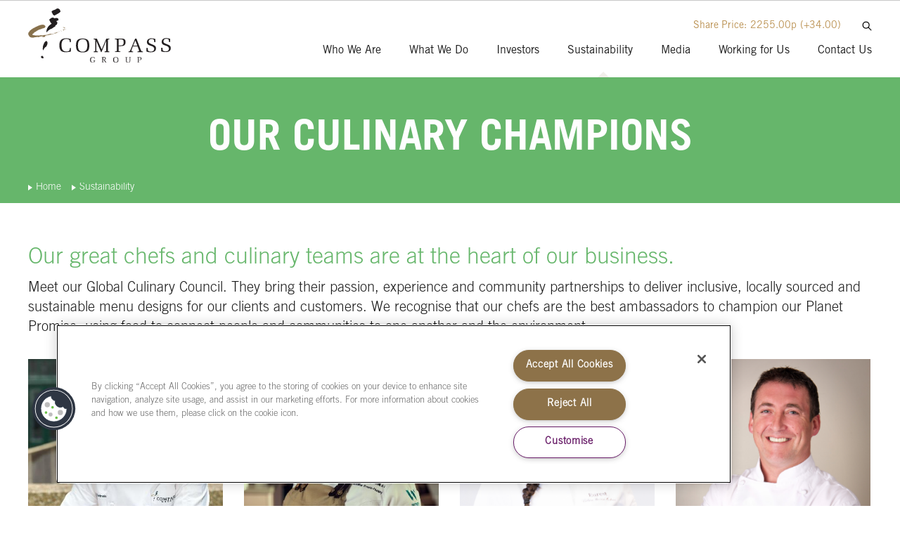

--- FILE ---
content_type: text/html; charset=UTF-8
request_url: https://www.compass-group.com/en/sustainability/culinary-champions.html
body_size: 7714
content:
<!DOCTYPE html>
<html lang="en">


<head>
    <meta charset="UTF-8">
    <meta name="description" content="Our great chefs and culinary teams are at the heart of our business."/>
    

    <link rel="icon" type="image/vnd.microsoft.icon" href="/etc/designs/compass-group/corporate/favicon.ico"/>
    <link rel="shortcut icon" type="image/vnd.microsoft.icon" href="/etc/designs/compass-group/corporate/favicon.ico"/>

    <link rel="stylesheet" type="text/css" href="/etc/designs/compass-group/corporate/styles/pages/contentpage.css"/>
    <link rel="stylesheet" type="text/css" href="/etc/designs/shared/styles/shared/gridtabs.css"/>




<meta http-equiv="x-ua-compatible" content="ie=edge" />
<meta name="viewport" content="width=device-width, initial-scale=1" />
<meta name="google-site-verification" content="2zGuSYfuTNq7SvsCyy_EUt_QJ3zKMSbI507QIZ-zxK4" />
<!-- <script src="https://www.youtube.com/iframe_api"></script> -->

<!-- OneTrust Cookies Consent Notice start for http://compass-group.com  -->
<script type="text/javascript" src="https://cdn.cookielaw.org/consent/2edf3705-eaf5-440c-8c25-95cbaa68a6c7/OtAutoBlock.js"></script>
<script src="https://cdn.cookielaw.org/scripttemplates/otSDKStub.js"  type="text/javascript" charset="UTF-8" data-domain-script="2edf3705-eaf5-440c-8c25-95cbaa68a6c7"></script>
<script type="text/javascript">
    function OptanonWrapper() { }
</script>
<!-- OneTrust Cookies Consent Notice end for http://compass-group.com  -->



<link href="/etc/designs/compass-group/corporate/favicon.ico" rel="icon" type="image/vnd.microsoft.icon"/>
<link href="/etc/designs/compass-group/corporate/favicon.ico" rel="shortcut icon" type="image/vnd.microsoft.icon"/>
<link href="/etc/designs/compass-group/corporate/apple-homescreen-icon.png" rel="apple-touch-icon" sizes="128x128">

<link href="/etc/designs/shared/styles/responsivemultilevelmenu/component.css" rel="stylesheet"/>
<link href="/etc/designs/compass-group/corporate/styles/pages/basepage.css" rel="stylesheet"/>
<link rel="stylesheet" href="/etc.clientlibs/compass-group/corporate/components/page/basepage/clientlibs.min.f5cb9c80a035dcd8e539ea30a16a2404.css" type="text/css">
<script src="/etc.clientlibs/clientlibs/granite/jquery/granite/csrf.min.js"></script>
<script src="/etc.clientlibs/blacksunplc-aem-commons/clientlibs/blacksunplc/blacksunplc.min.js"></script>
<script src="/etc.clientlibs/clientlibs/granite/jquery.min.js"></script>
<script src="/etc.clientlibs/compass-group/corporate/components/page/basepage/clientlibs.min.js"></script>

<script src="/etc/designs/shared/scripts/responsivemultilevelmenu/modernizr.custom.js"></script>
<script src="/etc/designs/compass-group/corporate/scripts/vendors/jquery.js"></script>

<script src="https://tools.euroland.com/tools/common/eurolandiframeautoheight/eurolandtoolsintegrationobject.js"></script>
<script src="/etc/designs/shared/scripts/responsivemultilevelmenu/jquery.dlmenu.js"></script>
<script src="/etc/designs/compass-group/corporate/scripts/pages/basepage.js"></script>






<script type="text/javascript">
var MTIProjectId='25b7c33a-d5f8-48bb-a382-08654a65654b';
 (function() {
        var mtiTracking = document.createElement('script');
        mtiTracking.type='text/javascript';
        mtiTracking.async='true';
         mtiTracking.src='/etc/designs/compass-group/corporate/scripts/vendors/mtiFontTrackingCode.js';
        (document.getElementsByTagName('head')[0]||document.getElementsByTagName('body')[0]).appendChild( mtiTracking );
   })();
</script>



    <script type="text/javascript" src="/etc/designs/compass-group/corporate/scripts/pages/contentpage.js"></script>
    <script type="text/javascript" src="/etc/designs/shared/scripts/shared/cookiechoice.js"></script>
    <script type="text/javascript" src="/etc/designs/shared/scripts/jquery/jquery.cookie-1.3.1.js"></script>
    <script type="text/javascript" src="/etc/designs/shared/scripts/shared/searchfield.js"></script>
    <script type="text/javascript" src="/etc/designs/compass-group/corporate/scripts/components/sharefeed.js"></script>
    <title>Our Culinary Champions | Compass Group</title>
    
<link rel="canonical" hreflang="en" href="https://www.compass-group.com/en/sustainability/culinary-champions.html"/>


    <meta property="og:title" content="Our Culinary Champions" />
      <meta property="og:site_name" content="Compass Group Corporate Website" />
    
    <meta property="og:url" content="https://www.compass-group.com/en/sustainability/culinary-champions.html" />
    <meta property="og:description" content="Our great chefs and culinary teams are at the heart of our business." />
    <meta property="og:locale" content="en" />


    
    <script type="text/javascript">
        (function(w,d,s,l,i){w[l]=w[l]||[];w[l].push({'gtm.start':
        new Date().getTime(),event:'gtm.js'});var f=d.getElementsByTagName(s)[0],
        j=d.createElement(s),dl=l!='dataLayer'?'&l='+l:'';j.async=true;j.src=
        'https://www.googletagmanager.com/gtm.js?id='+i+dl;f.parentNode.insertBefore(j,f);
        })(window,document,'script','dataLayer','GTM-N3QRDBD');
        jQuery(function ($) {
            try {
                var $links = $("a[href^='http:'], a[href^='https:'], a[href^='/content/dam/']");
                $links.each(function (ignore, link) {
                    if (!link.target) {
                        link.target = "_blank";
                    }
                    if (link.rel) {
                        link.rel = link.rel + " noopener noreferrer";
                    } else {
                        link.rel = "noopener noreferrer";
                    }
                });
            } catch (ignore) {
                /* fall through */
            }
        });
    </script>
</head>




<body class="contentpage en culinary-champions sustainability">
    
    <div class="page">
           



<div class="page-header">
    <div class="wrapper">
        <div class="logo">
            <a href="/en/index.html"><img src="/etc/designs/compass-group/corporate/images/logo.svg" alt="Compass Group"/></a>
        </div>
        <div class="shareprice sharefeed parbase">
<span class="shareprice-text">Share Price:</span></div>

        <a href="#" class="search-open"></a>
        <div class="searchfield">


<div class="search-field-outer">

    <div class="searchfield searchfielddefault">
<div class="search-field-wrapper">
    <form role="search" action="/en/site-services/search-results.html" class="search-form">
        <input role="searchbox" type="text" name="q" class="search-field"  data-placeholder="Search compass-group.com" />
        <input type="submit"  class="search-button" />
    </form>
</div></div>


</div></div>

        <div class="topnavmultimenu parbase">





    <div class="publicmode">
        <div class="topnavmultimenu publicmodedefault">



<div class="componentBody" >
    



<nav id="primary-menu">
    <div class="primary-menu-wrap">
        <ul class="primary-menu menu-on-mouseover" id="topnav_multimenu_list">

            <li id="who-we-are" class=" has-children ">
                <a class="topnav-item" role="presentation" href="/en/who-we-are.html">
                    Who We Are
                </a>
            </li>

            <li id="what-we-do" class=" has-children ">
                <a class="topnav-item" role="presentation" href="/en/what-we-do.html">
                    What We Do
                </a>
            </li>

            <li id="investors" class=" has-children ">
                <a class="topnav-item" role="presentation" href="/en/investors.html">
                    Investors
                </a>
            </li>

            <li id="sustainability" class="active has-children ">
                <a class="topnav-item" role="presentation" href="/en/sustainability.html">
                    Sustainability
                </a>
            </li>

            <li id="media" class="  ">
                <a class="topnav-item" role="presentation" href="/en/media.html">
                    Media
                </a>
            </li>

            <li id="working-for-us" class=" has-children ">
                <a class="topnav-item" role="presentation" href="/en/working-for-us.html">
                    Working for Us
                </a>
            </li>

            <li id="contact-us" class="  ">
                <a class="topnav-item" role="presentation" href="/en/contact-us.html">
                    Contact Us
                </a>
            </li>

    </ul>
  </div>
    <div style="clear: left;"></div>
</nav>



                <div class="topnavmultimenuitem_who-we-are topnavmultimenuitem parbase">



<div class="multi-menu-detail-content" id="topnavmultimenuitem_who-we-are" style="display:none; position: relative; ">

    <div class="introduction-wrapper">
                <h2>Who We Are</h2>
        
                <div class="introduction-text">

                </div>

    </div>
    <div class="subnav-wrapper">

                    <ul class="topnavmultimenu-subnav-0 topnavmultimenu-subnav firstlast">



                            <li>
                                   <a href="/en/who-we-are/at-a-glance.html">At a Glance</a>
                            </li>




                            <li>
                                   <a href="/en/who-we-are/strategy-and-business-model.html">Strategy & Business Model</a>
                            </li>




                            <li>
                                   <a href="/en/who-we-are/vision-and-values.html">Vision & Values</a>
                            </li>




                            <li class="topnavmultimenu-has-thirdlevel">
                                <a href="/en/who-we-are/corporate-governance.html">Corporate Governance</a>

                                <ul class="topnavmultimenu-third-level-links" style="display:none;">

                                     <li>
                                        <a href="/en/who-we-are/corporate-governance/policies.html">Policies</a>

                                        
                                    </li>

                                 </ul>
                            </li>




                            <li class="topnavmultimenu-has-thirdlevel">
                                <a href="/en/who-we-are/ourleadership.html">Leadership</a>

                                <ul class="topnavmultimenu-third-level-links" style="display:none;">

                                     <li>
                                        <a href="/en/who-we-are/ourleadership/leadership.html">Our Board</a>

                                        
                                    </li>

                                     <li>
                                        <a href="/en/who-we-are/ourleadership/executivecommittee.html">Our Executive Committee</a>

                                        
                                    </li>

                                 </ul>
                            </li>




                            <li>
                                   <a href="/en/who-we-are/CompassCommitments.html">Compass Commitments</a>
                            </li>




                            <li class="topnavmultimenu-has-thirdlevel">
                                <a href="/en/who-we-are/ethics-and-integrity.html">Ethics and Integrity</a>

                                <ul class="topnavmultimenu-third-level-links" style="display:none;">

                                     <li>
                                        <a href="/en/who-we-are/ethics-and-integrity/speak-up.html">SpeakUp, We’re Listening</a>

                                        
                                    </li>

                                 </ul>
                            </li>




                            <li>
                                   <a href="/en/who-we-are/our-heritage.html">Our Heritage</a>
                            </li>


                        </ul>

    </div>

    <div class="content-wrapper">

    </div>
</div>
<span class="close-megamenu"></span>
</div>

 
                <div class="topnavmultimenuitem_what-we-do topnavmultimenuitem parbase">



<div class="multi-menu-detail-content" id="topnavmultimenuitem_what-we-do" style="display:none; position: relative; ">

    <div class="introduction-wrapper">
                <h2>What We Do</h2>
        
                <div class="introduction-text">

                </div>

    </div>
    <div class="subnav-wrapper">

                    <ul class="topnavmultimenu-subnav-0 topnavmultimenu-subnav firstlast">



                            <li>
                                   <a href="/en/what-we-do/services.html">Services</a>
                            </li>




                            <li>
                                   <a href="/en/what-we-do/sectors.html">Sectors</a>
                            </li>




                            <li>
                                   <a href="/en/what-we-do/locations.html">Locations</a>
                            </li>


                        </ul>

    </div>

    <div class="content-wrapper">

    </div>
</div>
<span class="close-megamenu"></span>
</div>

 
                <div class="topnavmultimenuitem_investors topnavmultimenuitem parbase">



<div class="multi-menu-detail-content" id="topnavmultimenuitem_investors" style="display:none; position: relative; ">

    <div class="introduction-wrapper">
                <h2>Investors</h2>
        
                <div class="introduction-text">

                </div>

    </div>
    <div class="subnav-wrapper">

                    <ul class="topnavmultimenu-subnav-0 topnavmultimenu-subnav firstlast">



                            <li>
                                   <a href="/en/investors/factsheet.html">Factsheet</a>
                            </li>




                            <li>
                                   <a href="/en/investors/annual-report-2025.html">Annual Report 2025</a>
                            </li>




                            <li>
                                   <a href="/en/investors/2026AGM.html">Annual General Meeting</a>
                            </li>




                            <li>
                                   <a href="/en/investors/results-and-presentations.html">Results & Presentations</a>
                            </li>




                            <li>
                                   <a href="/en/investors/annual-report-archive.html">Annual Report Archive</a>
                            </li>




                            <li class="topnavmultimenu-has-thirdlevel">
                                <a href="/en/investors/rns.html">RNS</a>

                                <ul class="topnavmultimenu-third-level-links" style="display:none;">

                                     <li>
                                        <a href="/en/investors/rns/alerts.html">Alerts</a>

                                        
                                    </li>

                                 </ul>
                            </li>




                            <li>
                                   <a href="/en/investors/financial-calendar.html">Financial Calendar</a>
                            </li>




                            <li>
                                   <a href="/en/investors/deep-dives.html">Deep Dives</a>
                            </li>




                            <li class="topnavmultimenu-has-thirdlevel">
                                <a href="/en/investors/share-price-tools.html">Share Price Tools</a>

                                <ul class="topnavmultimenu-third-level-links" style="display:none;">

                                     <li>
                                        <a href="/en/investors/share-price-tools/share-price-chart.html">Share Price Graph</a>

                                        
                                    </li>

                                     <li>
                                        <a href="/en/investors/share-price-tools/investment-calculator.html">Investment Calculator</a>

                                        
                                    </li>

                                     <li>
                                        <a href="/en/investors/share-price-tools/share-price-look-up.html">Share Price Look-Up</a>

                                        
                                    </li>

                                 </ul>
                            </li>




                            <li class="topnavmultimenu-has-thirdlevel">
                                <a href="/en/investors/shareholder-centre.html">Shareholder Centre</a>

                                <ul class="topnavmultimenu-third-level-links" style="display:none;">

                                     <li>
                                        <a href="/en/investors/shareholder-centre/shareholder-meetings.html">Shareholder Meetings</a>

                                        
                                    </li>

                                     <li>
                                        <a href="/en/investors/shareholder-centre/shareholder-return-2017.html">Shareholder Return 2017</a>

                                        
                                    </li>

                                     <li>
                                        <a href="/en/investors/shareholder-centre/return-of-cash-2014.html">Return of Cash 2014</a>

                                        
                                    </li>

                                     <li>
                                        <a href="/en/investors/shareholder-centre/dividend-information.html">Dividend Information</a>

                                        
                                    </li>

                                     <li>
                                        <a href="/en/investors/shareholder-centre/managing-your-shares.html">Managing Your Shares</a>

                                        
                                    </li>

                                     <li>
                                        <a href="/en/investors/shareholder-centre/Shareholderwarnings.html">Shareholder Warnings</a>

                                        
                                    </li>

                                     <li>
                                        <a href="/en/investors/shareholder-centre/other-useful-information.html">Other Useful Information</a>

                                        
                                    </li>

                                 </ul>
                            </li>




                            <li>
                                   <a href="/en/investors/adr.html">ADR</a>
                            </li>




                            <li>
                                   <a href="/en/investors/investor-contacts.html">Investor Contacts</a>
                            </li>




                            <li class="topnavmultimenu-has-thirdlevel">
                                <a href="/en/investors/regulatory-statements.html">Regulatory Statements</a>

                                <ul class="topnavmultimenu-third-level-links" style="display:none;">

                                     <li>
                                        <a href="/en/investors/regulatory-statements/s-172-statements.html">S172 Statements</a>

                                        
                                    </li>

                                 </ul>
                            </li>




                            <li>
                                   <a href="/en/investors/analyst-consensus0.html">Analyst Consensus</a>
                            </li>




                            <li class="topnavmultimenu-has-thirdlevel">
                                <a href="/en/investors/debt-investors.html">Debt Investors</a>

                                <ul class="topnavmultimenu-third-level-links" style="display:none;">

                                     <li>
                                        <a href="/en/investors/debt-investors/sustainable-financing.html">Sustainable Financing</a>

                                        
                                    </li>

                                     <li>
                                        <a href="/en/investors/debt-investors/euro-medium-term-note-programme.html">Euro Medium Term Note Programme</a>

                                        
                                    </li>

                                 </ul>
                            </li>




                            <li>
                                   <a href="/en/investors/investment-case.html">Investment Case</a>
                            </li>




                            <li>
                                   <a href="/en/investors/may-2020-placing-offer.html">May 2020 Placing Offer</a>
                            </li>


                        </ul>

    </div>

    <div class="content-wrapper">

    </div>
</div>
<span class="close-megamenu"></span>
</div>

 
                <div class="topnavmultimenuitem_sustainability topnavmultimenuitem parbase">



<div class="multi-menu-detail-content" id="topnavmultimenuitem_sustainability" style="display:none; position: relative; ">

    <div class="introduction-wrapper">
                <h2>Sustainability</h2>
        
                <div class="introduction-text">

                </div>

    </div>
    <div class="subnav-wrapper">

                    <ul class="topnavmultimenu-subnav-0 topnavmultimenu-subnav firstlast">



                            <li class="topnavmultimenu-has-thirdlevel">
                                <a href="/en/sustainability/approach.html">Approach</a>

                                <ul class="topnavmultimenu-third-level-links" style="display:none;">

                                     <li>
                                        <a href="/en/sustainability/approach/our-strategy.html">Our Strategy</a>

                                        
                                    </li>

                                     <li>
                                        <a href="/en/sustainability/approach/stakeholder-engagement-and-materiality.html">Stakeholder Engagement & Materiality</a>

                                        
                                    </li>

                                     <li>
                                        <a href="/en/sustainability/approach/un-sdgs.html">UN Sustainable Development Goals</a>

                                        
                                    </li>

                                 </ul>
                            </li>




                            <li class="topnavmultimenu-has-thirdlevel">
                                <a href="/en/sustainability/people.html">People</a>

                                <ul class="topnavmultimenu-third-level-links" style="display:none;">

                                     <li>
                                        <a href="/en/sustainability/people/safety-culture.html">Safety Culture</a>

                                        
                                    </li>

                                     <li>
                                        <a href="/en/sustainability/people/nutrition-health-and-wellbeing.html">Nutrition, Health & Wellbeing</a>

                                        
                                    </li>

                                     <li>
                                        <a href="/en/sustainability/people/caring-for-our-people.html">Caring For Our People</a>

                                        
                                    </li>

                                     <li>
                                        <a href="/en/sustainability/people/human-rights-and-ethical-trade.html">Human Rights & Ethical Trade</a>

                                        
                                    </li>

                                     <li>
                                        <a href="/en/sustainability/people/supporting-local-communities.html">Supporting Local Communities</a>

                                        
                                    </li>

                                 </ul>
                            </li>




                            <li class="topnavmultimenu-has-thirdlevel">
                                <a href="/en/sustainability/planet.html">Planet</a>

                                <ul class="topnavmultimenu-third-level-links" style="display:none;">

                                     <li>
                                        <a href="/en/sustainability/planet/climate-net-zero-2050.html">Climate Net Zero 2050</a>

                                        
                                    </li>

                                     <li>
                                        <a href="/en/sustainability/planet/plant-forward-meals.html">Plant Forward Meals</a>

                                        
                                    </li>

                                     <li>
                                        <a href="/en/sustainability/planet/reducing-food-waste.html">Reducing Food Waste</a>

                                        
                                    </li>

                                     <li>
                                        <a href="/en/sustainability/planet/reusable-solutions.html">Reusable Solutions</a>

                                        
                                    </li>

                                     <li>
                                        <a href="/en/sustainability/planet/responsible-sourcing.html">Responsible Sourcing</a>

                                        
                                    </li>

                                 </ul>
                            </li>




                            <li>
                                   <a href="/en/sustainability/performance-and-reports.html">Performance & Reports</a>
                            </li>




                            <li>
                                   <a href="/en/sustainability/culinary-champions.html">Our Culinary Champions</a>
                            </li>


                        </ul>

    </div>

    <div class="content-wrapper">

    </div>
</div>
<span class="close-megamenu"></span>
</div>

 
                <div class="topnavmultimenuitem_media topnavmultimenuitem parbase">



<div class="multi-menu-detail-content" id="topnavmultimenuitem_media" style="display:none; position: relative; ">

    <div class="introduction-wrapper">
                <h2>Media</h2>
        
                <div class="introduction-text">

                </div>

    </div>
    <div class="subnav-wrapper">

    </div>

    <div class="content-wrapper">

    </div>
</div>
<span class="close-megamenu"></span>
</div>

 
                <div class="topnavmultimenuitem_working-for-us topnavmultimenuitem parbase">



<div class="multi-menu-detail-content" id="topnavmultimenuitem_working-for-us" style="display:none; position: relative; ">

    <div class="introduction-wrapper">
                <h2>Working for Us</h2>
        
                <div class="introduction-text">

                </div>

    </div>
    <div class="subnav-wrapper">

                    <ul class="topnavmultimenu-subnav-0 topnavmultimenu-subnav firstlast">



                            <li>
                                   <a href="/en/working-for-us/meet-our-people.html">Meet Our People</a>
                            </li>




                            <li>
                                   <a href="/en/working-for-us/career-opportunities.html">Career Opportunities</a>
                            </li>


                        </ul>

    </div>

    <div class="content-wrapper">

    </div>
</div>
<span class="close-megamenu"></span>
</div>

 
                <div class="topnavmultimenuitem_contact-us topnavmultimenuitem parbase">



<div class="multi-menu-detail-content" id="topnavmultimenuitem_contact-us" style="display:none; position: relative; ">

    <div class="introduction-wrapper">
                <h2>Contact Us</h2>
        
                <div class="introduction-text">

                </div>

    </div>
    <div class="subnav-wrapper">

    </div>

    <div class="content-wrapper">

    </div>
</div>
<span class="close-megamenu"></span>
</div>

 
</div>
</div>

    </div>


</div>

        <div class="mobilemenu menu">


<div class="mobilemenu view parbase">



<button id="dl-menu-btn" class="dl-trigger">Menu</button>
<div id="dl-menu" class="dl-menuwrapper">
    <ul class="dl-menu">

        <li>
            <a href="/en/index.html">Home</a>


        </li>

        <li>
            <a href="/en/who-we-are.html">Who We Are</a>


            <a class="submenu-link" href="#">&nbsp;&gt;&nbsp;</a>
            <ul class="dl-submenu level-1">

        <li>
            <a href="/en/who-we-are/at-a-glance.html">At a Glance</a>


        </li>

        <li>
            <a href="/en/who-we-are/strategy-and-business-model.html">Strategy &amp; Business Model</a>


        </li>

        <li>
            <a href="/en/who-we-are/vision-and-values.html">Vision &amp; Values</a>


        </li>

        <li>
            <a href="/en/who-we-are/corporate-governance.html">Corporate Governance</a>


            <a class="submenu-link" href="#">&nbsp;&gt;&nbsp;</a>
            <ul class="dl-submenu level-2">

        <li>
            <a href="/en/who-we-are/corporate-governance/policies.html">Policies</a>


        </li>

            </ul>

        </li>

        <li>
            <a href="/en/who-we-are/ourleadership.html">Leadership</a>


            <a class="submenu-link" href="#">&nbsp;&gt;&nbsp;</a>
            <ul class="dl-submenu level-2">

        <li>
            <a href="/en/who-we-are/ourleadership/leadership.html">Our Board</a>


        </li>

        <li>
            <a href="/en/who-we-are/ourleadership/executivecommittee.html">Our Executive Committee</a>


        </li>

            </ul>

        </li>

        <li>
            <a href="/en/who-we-are/CompassCommitments.html">Compass Commitments</a>


        </li>

        <li>
            <a href="/en/who-we-are/ethics-and-integrity.html">Ethics and Integrity</a>


            <a class="submenu-link" href="#">&nbsp;&gt;&nbsp;</a>
            <ul class="dl-submenu level-2">

        <li>
            <a href="/en/who-we-are/ethics-and-integrity/speak-up.html">SpeakUp, We&rsquo;re Listening</a>


        </li>

            </ul>

        </li>

        <li>
            <a href="/en/who-we-are/our-heritage.html">Our Heritage</a>


        </li>

            </ul>

        </li>

        <li>
            <a href="/en/what-we-do.html">What We Do</a>


            <a class="submenu-link" href="#">&nbsp;&gt;&nbsp;</a>
            <ul class="dl-submenu level-1">

        <li>
            <a href="/en/what-we-do/services.html">Services</a>


        </li>

        <li>
            <a href="/en/what-we-do/sectors.html">Sectors</a>


        </li>

        <li>
            <a href="/en/what-we-do/locations.html">Locations</a>


        </li>

            </ul>

        </li>

        <li>
            <a href="/en/investors.html">Investors</a>


            <a class="submenu-link" href="#">&nbsp;&gt;&nbsp;</a>
            <ul class="dl-submenu level-1">

        <li>
            <a href="/en/investors/factsheet.html">Factsheet</a>


        </li>

        <li>
            <a href="/en/investors/annual-report-2025.html">Annual Report 2025</a>


        </li>

        <li>
            <a href="/en/investors/2026AGM.html">Annual General Meeting</a>


        </li>

        <li>
            <a href="/en/investors/results-and-presentations.html">Results &amp; Presentations</a>


        </li>

        <li>
            <a href="/en/investors/annual-report-archive.html">Annual Report Archive</a>


        </li>

        <li>
            <a href="/en/investors/rns.html">RNS</a>


            <a class="submenu-link" href="#">&nbsp;&gt;&nbsp;</a>
            <ul class="dl-submenu level-2">

        <li>
            <a href="/en/investors/rns/alerts.html">Alerts</a>


        </li>

            </ul>

        </li>

        <li>
            <a href="/en/investors/financial-calendar.html">Financial Calendar</a>


        </li>

        <li>
            <a href="/en/investors/deep-dives.html">Deep Dives</a>


        </li>

        <li>
            <a href="/en/investors/share-price-tools.html">Share Price Tools</a>


            <a class="submenu-link" href="#">&nbsp;&gt;&nbsp;</a>
            <ul class="dl-submenu level-2">

        <li>
            <a href="/en/investors/share-price-tools/share-price-chart.html">Share Price Graph</a>


        </li>

        <li>
            <a href="/en/investors/share-price-tools/investment-calculator.html">Investment Calculator</a>


        </li>

        <li>
            <a href="/en/investors/share-price-tools/share-price-look-up.html">Share Price Look-Up</a>


        </li>

            </ul>

        </li>

        <li>
            <a href="/en/investors/shareholder-centre.html">Shareholder Centre</a>


            <a class="submenu-link" href="#">&nbsp;&gt;&nbsp;</a>
            <ul class="dl-submenu level-2">

        <li>
            <a href="/en/investors/shareholder-centre/shareholder-meetings.html">Shareholder Meetings</a>


            <a class="submenu-link" href="#">&nbsp;&gt;&nbsp;</a>
            <ul class="dl-submenu level-3">

        <li>
            <a href="/en/investors/shareholder-centre/shareholder-meetings/agm-archive.html">AGM Archive</a>


        </li>

            </ul>

        </li>

        <li>
            <a href="/en/investors/shareholder-centre/shareholder-return-2017.html">Shareholder Return 2017</a>


        </li>

        <li>
            <a href="/en/investors/shareholder-centre/return-of-cash-2014.html">Return of Cash 2014</a>


        </li>

        <li>
            <a href="/en/investors/shareholder-centre/dividend-information.html">Dividend Information</a>


        </li>

        <li>
            <a href="/en/investors/shareholder-centre/managing-your-shares.html">Managing Your Shares</a>


        </li>

        <li>
            <a href="/en/investors/shareholder-centre/Shareholderwarnings.html">Shareholder Warnings</a>


        </li>

        <li>
            <a href="/en/investors/shareholder-centre/other-useful-information.html">Other Useful Information</a>


        </li>

            </ul>

        </li>

        <li>
            <a href="/en/investors/adr.html">ADR</a>


        </li>

        <li>
            <a href="/en/investors/investor-contacts.html">Investor Contacts</a>


        </li>

        <li>
            <a href="/en/investors/regulatory-statements.html">Regulatory Statements</a>


            <a class="submenu-link" href="#">&nbsp;&gt;&nbsp;</a>
            <ul class="dl-submenu level-2">

        <li>
            <a href="/en/investors/regulatory-statements/s-172-statements.html">S172 Statements</a>


        </li>

            </ul>

        </li>

        <li>
            <a href="/en/investors/analyst-consensus0.html">Analyst Consensus</a>


        </li>

        <li>
            <a href="/en/investors/debt-investors.html">Debt Investors</a>


            <a class="submenu-link" href="#">&nbsp;&gt;&nbsp;</a>
            <ul class="dl-submenu level-2">

        <li>
            <a href="/en/investors/debt-investors/sustainable-financing.html">Sustainable Financing</a>


        </li>

        <li>
            <a href="/en/investors/debt-investors/euro-medium-term-note-programme.html">Euro Medium Term Note Programme</a>


        </li>

            </ul>

        </li>

        <li>
            <a href="/en/investors/investment-case.html">Investment Case</a>


        </li>

        <li>
            <a href="/en/investors/may-2020-placing-offer.html">May 2020 Placing Offer</a>


        </li>

            </ul>

        </li>

        <li class="opened">
            <a href="/en/sustainability.html">Sustainability</a>


            <a class="submenu-link" href="#">&nbsp;&gt;&nbsp;</a>
            <ul class="dl-submenu level-1">

        <li>
            <a href="/en/sustainability/approach.html">Approach</a>


            <a class="submenu-link" href="#">&nbsp;&gt;&nbsp;</a>
            <ul class="dl-submenu level-2">

        <li>
            <a href="/en/sustainability/approach/our-strategy.html">Our Strategy</a>


        </li>

        <li>
            <a href="/en/sustainability/approach/stakeholder-engagement-and-materiality.html">Stakeholder Engagement &amp; Materiality</a>


        </li>

        <li>
            <a href="/en/sustainability/approach/un-sdgs.html">UN Sustainable Development Goals</a>


        </li>

            </ul>

        </li>

        <li>
            <a href="/en/sustainability/people.html">People</a>


            <a class="submenu-link" href="#">&nbsp;&gt;&nbsp;</a>
            <ul class="dl-submenu level-2">

        <li>
            <a href="/en/sustainability/people/safety-culture.html">Safety Culture</a>


        </li>

        <li>
            <a href="/en/sustainability/people/nutrition-health-and-wellbeing.html">Nutrition, Health &amp; Wellbeing</a>


        </li>

        <li>
            <a href="/en/sustainability/people/caring-for-our-people.html">Caring For Our People</a>


        </li>

        <li>
            <a href="/en/sustainability/people/human-rights-and-ethical-trade.html">Human Rights &amp; Ethical Trade</a>


        </li>

        <li>
            <a href="/en/sustainability/people/supporting-local-communities.html">Supporting Local Communities</a>


        </li>

            </ul>

        </li>

        <li>
            <a href="/en/sustainability/planet.html">Planet</a>


            <a class="submenu-link" href="#">&nbsp;&gt;&nbsp;</a>
            <ul class="dl-submenu level-2">

        <li>
            <a href="/en/sustainability/planet/climate-net-zero-2050.html">Climate Net Zero 2050</a>


        </li>

        <li>
            <a href="/en/sustainability/planet/plant-forward-meals.html">Plant Forward Meals</a>


        </li>

        <li>
            <a href="/en/sustainability/planet/reducing-food-waste.html">Reducing Food Waste</a>


        </li>

        <li>
            <a href="/en/sustainability/planet/reusable-solutions.html">Reusable Solutions</a>


        </li>

        <li>
            <a href="/en/sustainability/planet/responsible-sourcing.html">Responsible Sourcing</a>


            <a class="submenu-link" href="#">&nbsp;&gt;&nbsp;</a>
            <ul class="dl-submenu level-3">

        <li>
            <a href="/en/sustainability/planet/responsible-sourcing/animal-welfare.html">Animal Welfare</a>


        </li>

        <li>
            <a href="/en/sustainability/planet/responsible-sourcing/supplier-diversity.html">Supplier Diversity, Equity &amp; Inclusion</a>


        </li>

            </ul>

        </li>

            </ul>

        </li>

        <li>
            <a href="/en/sustainability/performance-and-reports.html">Performance &amp; Reports</a>


        </li>

        <li class="current">
            <a href="/en/sustainability/culinary-champions.html">Our Culinary Champions</a>


        </li>

            </ul>

        </li>

        <li>
            <a href="/en/media.html">Media</a>


        </li>

        <li>
            <a href="/en/working-for-us.html">Working for Us</a>


            <a class="submenu-link" href="#">&nbsp;&gt;&nbsp;</a>
            <ul class="dl-submenu level-1">

        <li>
            <a href="/en/working-for-us/meet-our-people.html">Meet Our People</a>


        </li>

        <li>
            <a href="/en/working-for-us/career-opportunities.html">Career Opportunities</a>


        </li>

            </ul>

        </li>

        <li>
            <a href="/en/contact-us.html">Contact Us</a>


        </li>

    </ul>
</div>
</div>


</div>

    </div>
</div>

        



<div class="page-content page-content-feature">
    <div class="title">


<h1>Our Culinary Champions</h1></div>

    <div class="breadcrumb">


    

<!-- currentPageLevel = 5, targetLevel = 4, startLevel = 3 -->
<a href="/en/index.html">Home</a> <span class="delimiter"></span> <a href="/en/sustainability.html">Sustainability</a> </div>

</div>

<div class="page-content page-content-main">
    
    <div class="par parsys"><div class="text parbase section">


<div class="default"><h3>Our great chefs and culinary teams are at the heart of our business.</h3>
<p>Meet our Global Culinary Council. They bring&nbsp;their passion, experience and community partnerships to deliver inclusive, locally sourced and sustainable menu designs for our clients and customers. We recognise that our chefs are the best ambassadors to champion our Planet Promise, using food to connect people and communities to one another and the environment.&nbsp;</p>
</div>
</div>
<div class="gridtabs section">


<script src="/etc/designs/shared/components_clientlibs/gridtabs.min.js"></script>

<div class="link-grid-items four-column">
    <div class="wrapper">

        <div class="element">
            <div class="item3 item image parbase">



<div class="link-grid-item " >
    <div class="link-grid-thumbnail-wrapper" data-alias="item3">
        <div class="link-grid-thumbnail-inner">

        <div class="link-grid-thumbnail-label">
            <h3>Leo Gstrein</h3>
<p>National Executive Chef, Australia</p>

        </div>

        <div class="thumbnail-wrapper">
<img src="/content/compass-group/corporate/en/sustainability/culinary-champions/_jcr_content/par/gridtabs/item3/thumbnail.img.png/1737629534436.png" alt="Leo-Gstrein-380x432" title="Leo-Gstrein-380x432" class="cq-dd-image">
        </div>

        </div>
    </div>


        <div class="link-grid-content">
            <div class="par parsys griditemparsys"><div class="text parbase section">


<div class="default"><p>Leo grew up on a farm in a small town in Austria which nurtured his passion for the farm to fork process from a very early age.&nbsp;</p>
</div>
</div>

</div>

        </div>
        

</div>
</div>

        </div>

        <div class="element">
            <div class="item2 item image parbase">



<div class="link-grid-item " >
    <div class="link-grid-thumbnail-wrapper" data-alias="item2">
        <div class="link-grid-thumbnail-inner">

        <div class="link-grid-thumbnail-label">
            <h3>Gemma Evans-Hurley</h3>
<p>Head of Culinary, UK &amp; Ireland</p>

        </div>

        <div class="thumbnail-wrapper">
<img src="/content/compass-group/corporate/en/sustainability/culinary-champions/_jcr_content/par/gridtabs/item2/thumbnail.img.jpg/1737629535631.jpg" alt="Gemma-Evans-380x432" title="Gemma-Evans-380x432" class="cq-dd-image">
        </div>

        </div>
    </div>


        <div class="link-grid-content">
            <div class="par parsys griditemparsys"><div class="text parbase section">


<div class="button"><p>Chairing our Women in Food network in the UK since 2020, Gemma passionately believes in influencing change and identifying opportunities for us to become a more diverse and inclusive business</p>
</div>
</div>

</div>

        </div>
        

</div>
</div>

        </div>

        <div class="element">
            <div class="item6 item image parbase">



<div class="link-grid-item " >
    <div class="link-grid-thumbnail-wrapper" data-alias="item6">
        <div class="link-grid-thumbnail-inner">

        <div class="link-grid-thumbnail-label">
            <h3>Celine Garcia Ochoa</h3>
<p>Culinary Director, France</p>

        </div>

        <div class="thumbnail-wrapper">
<img src="/content/compass-group/corporate/en/sustainability/culinary-champions/_jcr_content/par/gridtabs/item6/thumbnail.img.png/1737629536891.png" alt="Celine-Garcia-Ochoa-380x432" title="Celine-Garcia-Ochoa-380x432" class="cq-dd-image">
        </div>

        </div>
    </div>


        <div class="link-grid-content">
            <div class="par parsys griditemparsys"><div class="text parbase section">


<div class="default"><p>Celine is a globe-trotter and has previously worked in South America and the Middle East in fine dining restaurants and Embassies.&nbsp;</p>
</div>
</div>

</div>

        </div>
        

</div>
</div>

        </div>

        <div class="element">
            <div class="item4 item image parbase">



<div class="link-grid-item " >
    <div class="link-grid-thumbnail-wrapper" data-alias="item4">
        <div class="link-grid-thumbnail-inner">

        <div class="link-grid-thumbnail-label">
            <h3>Chris Ivens-Brown</h3>
<p>Chief Culinary Officer, USA</p>

        </div>

        <div class="thumbnail-wrapper">
<img src="/content/compass-group/corporate/en/sustainability/culinary-champions/_jcr_content/par/gridtabs/item4/thumbnail.img.png/1737629553396.png" alt="Christopher-Ivens-Brown-380x432" title="Christopher-Ivens-Brown-380x432" class="cq-dd-image">
        </div>

        </div>
    </div>


        <div class="link-grid-content">
            <div class="par parsys griditemparsys"><div class="text parbase section">


<div class="default"><p>Chris has hosted successful two seasons of Cooking at Home with Chef Chris, which had a celebrity guest line-up, educating people about simple and effective methods for cooking fresh, seasonable, and sustainable foods.&nbsp;</p>
</div>
</div>

</div>

        </div>
        

</div>
</div>

        </div>

        <div class="element">
            <div class="item13 item image parbase">



<div class="link-grid-item " >
    <div class="link-grid-thumbnail-wrapper" data-alias="item13">
        <div class="link-grid-thumbnail-inner">

        <div class="link-grid-thumbnail-label">
            <h3>Ryan Holmes</h3>
<p>Culinary Director, UK and Ireland</p>

        </div>

        <div class="thumbnail-wrapper">
<img src="/content/compass-group/corporate/en/sustainability/culinary-champions/_jcr_content/par/gridtabs/item13/thumbnail.img.png/1737629534546.png" alt="Ryan-Holmes-380x432" title="Ryan-Holmes-380x432" class="cq-dd-image">
        </div>

        </div>
    </div>


        <div class="link-grid-content">
            <div class="par parsys griditemparsys"><div class="text parbase section">


<div class="default"><p>Ryan is a culinary expert with a prestigious career spanning 23 years, including time spent training in France. He is also a member of the Craft Guild of Chefs.<br>
</p>
<p><b>&nbsp;</b></p>
</div>
</div>

</div>

        </div>
        

</div>
</div>

        </div>

        <div class="element">
            <div class="item7 item image parbase">



<div class="link-grid-item " >
    <div class="link-grid-thumbnail-wrapper" data-alias="item7">
        <div class="link-grid-thumbnail-inner">

        <div class="link-grid-thumbnail-label">
            <h3><span style="font-weight: normal;">Krister Dahl</span></h3>
<p>Culinary Director, Sweden</p>

        </div>

        <div class="thumbnail-wrapper">
<img src="/content/compass-group/corporate/en/sustainability/culinary-champions/_jcr_content/par/gridtabs/item7/thumbnail.img.png/1737629550547.png" alt="Krister-Dahl-380x432" title="Krister-Dahl-380x432" class="cq-dd-image">
        </div>

        </div>
    </div>


        <div class="link-grid-content">
            <div class="par parsys griditemparsys"><div class="text parbase section">


<div class="default"><p>Together with the Swedish National Team of Chefs, Krister has won four Olympic gold medals in the Culinary Olympics, an Olympic silver and bronze, two World Cup gold medals and two World Cup silver medals.&nbsp;&nbsp;<b></b></p>
</div>
</div>

</div>

        </div>
        

</div>
</div>

        </div>

        <div class="element">
            <div class="item11 item image parbase">



<div class="link-grid-item " >
    <div class="link-grid-thumbnail-wrapper" data-alias="item11">
        <div class="link-grid-thumbnail-inner">

        <div class="link-grid-thumbnail-label">
            <h3>Einav Gefen</h3>
<p>Chef Innovator, USA</p>

        </div>

        <div class="thumbnail-wrapper">
<img src="/content/compass-group/corporate/en/sustainability/culinary-champions/_jcr_content/par/gridtabs/item11/thumbnail.img.png/1737629529404.png" alt="Einav-Gefen-380x432" title="Einav-Gefen-380x432" class="cq-dd-image">
        </div>

        </div>
    </div>


        <div class="link-grid-content">
            <div class="par parsys griditemparsys"><div class="text parbase section">


<div class="default"><p>Einav is an accredited contributor to Art &amp; Cook, was an instructor at the Institute of Culinary Education in Manhattan, has held a TED Talk, and competed on the acclaimed Food Network’s “Chopped.”</p>
</div>
</div>

</div>

        </div>
        

</div>
</div>

        </div>

        <div class="element">
            <div class="item10 item image parbase">



<div class="link-grid-item " >
    <div class="link-grid-thumbnail-wrapper" data-alias="item10">
        <div class="link-grid-thumbnail-inner">

        <div class="link-grid-thumbnail-label">
            <h3>Arjyo Banerjee</h3>
<p>VP Culinary, India</p>

        </div>

        <div class="thumbnail-wrapper">
<img src="/content/compass-group/corporate/en/sustainability/culinary-champions/_jcr_content/par/gridtabs/item10/thumbnail.img.png/1737629555182.png" alt="Chef-Arjyo-v2-380x432" title="Chef-Arjyo-v2-380x432" class="cq-dd-image">
        </div>

        </div>
    </div>


        <div class="link-grid-content">
            <div class="par parsys griditemparsys"><div class="text parbase section">


<div class="default"><p>Arjyo has served as personal Chef for Dr. Manmohan Singh (Prime Minister of India) and Mr. Pranab Mukherjee (ex-President of India) along with 250 other high-level Indian delegates, during the ASEAN Summit, 2007 in Cebu City.</p>
</div>
</div>

</div>

        </div>
        

</div>
</div>

        </div>

        <div class="element">
            <div class="item12 item image parbase">



<div class="link-grid-item " >
    <div class="link-grid-thumbnail-wrapper" data-alias="item12">
        <div class="link-grid-thumbnail-inner">

        <div class="link-grid-thumbnail-label">
            <h3>Jennifer Cox</h3>
<p>VP Culinary, USA</p>

        </div>

        <div class="thumbnail-wrapper">
<img src="/content/compass-group/corporate/en/sustainability/culinary-champions/_jcr_content/par/gridtabs/item12/thumbnail.img.png/1737629557964.png" alt="Jennifer-Cox-380x432" title="Jennifer-Cox-380x432" class="cq-dd-image">
        </div>

        </div>
    </div>


        <div class="link-grid-content">
            <div class="par parsys griditemparsys"><div class="text parbase section">


<div class="default"><p>From the beginning of her career with Levy Restaurants, Jennifer’s culinary vision excelled, and she was invited to cook as a guest chef at the James Beard House in New York after her tenure as executive chef saw her restaurant receive critical acclaim.</p>
</div>
</div>

</div>

        </div>
        

</div>
</div>

        </div>

        <div class="element">
            <div class="item9 item image parbase">



<div class="link-grid-item " >
    <div class="link-grid-thumbnail-wrapper" data-alias="item9">
        <div class="link-grid-thumbnail-inner">

        <div class="link-grid-thumbnail-label">
            <h3>André Schellenberg</h3>
<p>Culinary Director, Germany</p>

        </div>

        <div class="thumbnail-wrapper">
<img src="/content/compass-group/corporate/en/sustainability/culinary-champions/_jcr_content/par/gridtabs/item9/thumbnail.img.png/1737629554771.png" alt="Andre-Schellenberg-380x432" title="Andre-Schellenberg-380x432" class="cq-dd-image">
        </div>

        </div>
    </div>


        <div class="link-grid-content">
            <div class="par parsys griditemparsys"><div class="text parbase section">


<div class="default"><p>André is a member of the association &quot;Euro-Toques Deutschland&quot; which is committed to the protection of natural food production, supporting traditional artisanal producers and preserving Europe's culinary traditions.&nbsp;<br>
</p>
</div>
</div>

</div>

        </div>
        

</div>
</div>

        </div>

        <div class="element">
            <div class="item8 item image parbase">



<div class="link-grid-item " >
    <div class="link-grid-thumbnail-wrapper" data-alias="item8">
        <div class="link-grid-thumbnail-inner">

        <div class="link-grid-thumbnail-label">
            <h3>Jeffery Quasha</h3>
<p>Director of Culinary Innovation, USA<br>
 <br>
 </p>

        </div>

        <div class="thumbnail-wrapper">
<img src="/content/compass-group/corporate/en/sustainability/culinary-champions/_jcr_content/par/gridtabs/item8/thumbnail.img.png/1737629534549.png" alt="Jeffrey-Quasha-380x432" title="Jeffrey-Quasha-380x432" class="cq-dd-image">
        </div>

        </div>
    </div>


        <div class="link-grid-content">
            <div class="par parsys griditemparsys"><div class="text parbase section">


<div class="default"><p>Jeffery is a National Board member of the American Culinary Federation Education Foundation (ACFEF) which evaluates all aspects of culinary school programs from secondary, to post-secondary, to certification. </p>
</div>
</div>

</div>

        </div>
        

</div>
</div>

        </div>

        <div class="element">
            <div class="item image parbase">



<div class="link-grid-item " >
    <div class="link-grid-thumbnail-wrapper" data-alias="item">
        <div class="link-grid-thumbnail-inner">

        <div class="link-grid-thumbnail-label">
            <h3><span style="font-weight: normal;">Scott Freeman</span></h3>
<p>Culinary Director, UK</p>

        </div>

        <div class="thumbnail-wrapper">
<img src="/content/compass-group/corporate/en/sustainability/culinary-champions/_jcr_content/par/gridtabs/item/thumbnail.img.png/1737629550901.png" alt="Scott-Freeman-380x432" title="Scott-Freeman-380x432" class="cq-dd-image">
        </div>

        </div>
    </div>


        <div class="link-grid-content">
            <div class="par parsys griditemparsys"><div class="text parbase section">


<div class="default"><p>Scott leads a team that are responsible for all the food served across our defence sites which include the Army, Royal Airforce, Navy, Training Camps as well as our local and National Government Contracts.&nbsp;</p>
</div>
</div>

</div>

        </div>
        

</div>
</div>

        </div>

        <div class="element">
            <div class="item1 item image parbase">



<div class="link-grid-item " >
    <div class="link-grid-thumbnail-wrapper" data-alias="item1">
        <div class="link-grid-thumbnail-inner">

        <div class="link-grid-thumbnail-label">
            <h3>Gencer Uzumlu</h3>
<p>Culinary <span style="background-color: transparent;">Director, Türkiye</span></p>

        </div>

        <div class="thumbnail-wrapper">
<img src="/content/compass-group/corporate/en/sustainability/culinary-champions/_jcr_content/par/gridtabs/item1/thumbnail.img.png/1737629550242.png" alt="Gencer-Uzumlu-v2-380x432" title="Gencer-Uzumlu-v2-380x432" class="cq-dd-image">
        </div>

        </div>
    </div>


        <div class="link-grid-content">
            <div class="par parsys griditemparsys"><div class="text parbase section">


<div class="default"><p>Gencer realised his passion to be a chef whilst studying at the College of Tourism Administration and Hotel Management, and then went on to graduate from culinary school in Australia.&nbsp;</p>
</div>
</div>

</div>

        </div>
        

</div>
</div>

        </div>

        <div class="element">
            <div class="item17 item image parbase">



<div class="link-grid-item " >
    <div class="link-grid-thumbnail-wrapper" data-alias="item17">
        <div class="link-grid-thumbnail-inner">

        <div class="link-grid-thumbnail-label">
            <h3>Michael Panfil</h3>
<p>Director of Culinary, USA</p>

        </div>

        <div class="thumbnail-wrapper">
<img src="/content/compass-group/corporate/en/sustainability/culinary-champions/_jcr_content/par/gridtabs/item17/thumbnail.img.jpg/1737629531010.jpg" alt="Michael-Panfil-380x432" title="Michael-Panfil-380x432" class="cq-dd-image">
        </div>

        </div>
    </div>


        <div class="link-grid-content">
            <div class="par parsys griditemparsys"><div class="text parbase section">


<div class="default"><p>Michael’s passions for life are his family and faith. The Chicago Cubs and Bears as well as playing tennis and pickleball. Creating and enjoying delicious food is definitely near the top of the list.</p>
</div>
</div>

</div>

        </div>
        

</div>
</div>

        </div>

    </div>
</div>
</div>

</div>

</div>


                     



<div class="page-footer">
    <div class="wrapper">
        <div class="logo">
            <a href="/en/index.html"><img src="/etc/designs/compass-group/corporate/images/logo.svg" alt="Compass Group"/></a>
        </div>
        <div class="fixedtext1 fixedtext">


    <div class="fixedtext fixedtextdefault">


    <p><b>PRIVACY</b></p>
<p><a href="https://www.compass-group.com/en/site-services/privacy-notice.html" target="_blank">Privacy Notice</a></p>
<p><a href="https://www.compass-group.com/en/site-services/cookies-policy.html" target="_blank">Cookies</a></p>
<p><a href="/en/site-services/accessibility-statement.html">Accessibility</a></p>
<p>&nbsp;</p>
<p>&nbsp;</p>
<p>&nbsp;</p>

</div>

</div>

        <div class="fixedtext2 fixedtext">


    <div class="fixedtext fixedtextdefault">


    <p><b>INVESTORS</b></p>
<p><a href="/content/dam/compass-group/corporate/oar-2025/website-updates/modern-slavery-statement-2025.pdf" target="_blank">Modern Slavery Act Statement 2025</a></p>
<p><a href="/en/investors/results-and-presentations.html" target="_blank">Latest Results</a><br>
</p>
<p><a href="/en/investors/rns.html">RNS Alerts</a></p>
<p><a href="/en/investors/factsheet.html" target="_blank">Factsheets</a></p>
<p><a href="/en/investors/annual-report-2025.html">Annual Report 2025</a></p>
<p>&nbsp;</p>

</div>

</div>

        <div class="fixedtext3 fixedtext">


    <div class="fixedtext fixedtextdefault">


    <p><b>STAY IN TOUCH</b></p>
<p><a href="/en/investors/rns/alerts.html">Sign Up for Alerts</a></p>
<p><a href="/en/contact-us.html">Contact Us</a></p>
<p><a href="/en/what-we-do/locations.html">Our Locations</a></p>
<p><a href="https://www.linkedin.com/company/compass-group" target="_blank">LinkedIn</a></p>

</div>

</div>

        <div class="fixedtext4 fixedtext">


    <div class="fixedtext fixedtextdefault">

</div>

</div>

        <div class="footer">


<div class="footer-wrapper">
    <div class="footer-main">
        <div class="footer-main-inner">
            
    <div class="footer footerdefault">









                    





<ul class="site-services-links">

    <li>
        <a href="/en/site-services/terms.html">Terms &amp; Conditions</a>
    </li>

    <li>
        <a href="/en/site-services/site-map.html">Site Map</a>
    </li>

</ul>



</div>



        </div>
    </div>
</div></div>

        <div class="copyright">
            <p>&copy; 2026 Compass Group PLC</p>
        </div>
    </div>
</div>

    </div>
    
    <script type="text/javascript">
        _linkedin_partner_id = "4621250";
        window._linkedin_data_partner_ids = window._linkedin_data_partner_ids || [];
        window._linkedin_data_partner_ids.push(_linkedin_partner_id);
    </script>
    <script type="text/javascript">
        (function (l) {
            if (!l) {
                window.lintrk = function (a, b) { window.lintrk.q.push([a, b]) };
                window.lintrk.q = []
            }
            var s = document.getElementsByTagName("script")[0];
            var b = document.createElement("script");
            b.type = "text/javascript"; b.async = true;
            b.src = "https://snap.licdn.com/li.lms-analytics/insight.min.js";
            s.parentNode.insertBefore(b, s);
        })(window.lintrk);
    </script>
    <noscript>
        <img height="1" width="1" style="display:none;" alt="" src="https://px.ads.linkedin.com/collect/?pid=4621250&fmt=gif"/>
    </noscript>

    <script>
        (function(d,b,a,s,e){ var t = b.createElement(a),
        fs = b.getElementsByTagName(a)[0]; t.async=1; t.id=e; t.src=s;
        fs.parentNode.insertBefore(t, fs); })
        (window,document,'script','https://tag.demandbase.com/9ac61bca9e383ff3.min.js','demandbase_js_lib');  
    </script>
</body>

</html>


--- FILE ---
content_type: text/css
request_url: https://www.compass-group.com/etc/designs/compass-group/corporate/styles/pages/contentpage.css
body_size: 691
content:
.btn-white{display:inline-block;font-family:"Trade Gothic W01 Bold";font-size:16px;font-size:1rem;padding:15px 30px;text-decoration:none;text-transform:uppercase;transition:all .3s;margin-right:10px;line-height:1;background-color:#fff;color:#1a1a1a}.btn-white:hover{opacity:0.75}body.who-we-are.at-a-glance .page-content-main .parsys_column .pull-out-statistic{opacity:1}body.who-we-are.at-a-glance .page-content-main .parsys_column.same-height-column .pull-out-statistic{opacity:1}body.who-we-are.at-a-glance .page-content-main .tabbedcontent .tabs-controls-wrapper ul{display:table;width:100%;border-top:1px solid #d2d2d2}body.who-we-are.at-a-glance .page-content-main .tabbedcontent .tabs-controls-wrapper ul li{font-family:"Trade Gothic W01 Roman" !important;font-size:16px !important;line-height:20px !important;background-color:transparent;position:relative;display:table-cell !important;float:none !important;text-align:center;padding:0;vertical-align:middle}body.who-we-are.at-a-glance .page-content-main .tabbedcontent .tabs-controls-wrapper ul li a{text-transform:none;color:#a0a0a0;padding:20px 30px 11px 30px !important;border-bottom:9px solid #fff}body.who-we-are.at-a-glance .page-content-main .tabbedcontent .tabs-controls-wrapper ul li.active a,body.who-we-are.at-a-glance .page-content-main .tabbedcontent .tabs-controls-wrapper ul li.current a,body.who-we-are.at-a-glance .page-content-main .tabbedcontent .tabs-controls-wrapper ul li:hover a{color:#000}body.who-we-are.at-a-glance .page-content-main .tabbedcontent .tabs-controls-wrapper ul li.active,body.who-we-are.at-a-glance .page-content-main .tabbedcontent .tabs-controls-wrapper ul li.current,body.who-we-are.at-a-glance .page-content-main .tabbedcontent .tabs-controls-wrapper ul li:hover{background-color:#fff !important}body.who-we-are.at-a-glance .page-content-main .tabbedcontent .tabs-controls-wrapper ul li:NTH-CHILD(1).active a,body.who-we-are.at-a-glance .page-content-main .tabbedcontent .tabs-controls-wrapper ul li:NTH-CHILD(1).current a,body.who-we-are.at-a-glance .page-content-main .tabbedcontent .tabs-controls-wrapper ul li:NTH-CHILD(1):hover a{border-color:#1677b4}body.who-we-are.at-a-glance .page-content-main .tabbedcontent .tabs-controls-wrapper ul li:NTH-CHILD(2).active a,body.who-we-are.at-a-glance .page-content-main .tabbedcontent .tabs-controls-wrapper ul li:NTH-CHILD(2).current a,body.who-we-are.at-a-glance .page-content-main .tabbedcontent .tabs-controls-wrapper ul li:NTH-CHILD(2):hover a{border-color:#d45454}body.who-we-are.at-a-glance .page-content-main .tabbedcontent .tabs-controls-wrapper ul li:NTH-CHILD(3).active a,body.who-we-are.at-a-glance .page-content-main .tabbedcontent .tabs-controls-wrapper ul li:NTH-CHILD(3).current a,body.who-we-are.at-a-glance .page-content-main .tabbedcontent .tabs-controls-wrapper ul li:NTH-CHILD(3):hover a{border-color:#139b1c}body.who-we-are.at-a-glance .page-content-main .tabbedcontent .tabs-controls-wrapper ul li:NTH-CHILD(4).active a,body.who-we-are.at-a-glance .page-content-main .tabbedcontent .tabs-controls-wrapper ul li:NTH-CHILD(4).current a,body.who-we-are.at-a-glance .page-content-main .tabbedcontent .tabs-controls-wrapper ul li:NTH-CHILD(4):hover a{border-color:#f09b13}body.who-we-are.at-a-glance .page-content-main .tabbedcontent .tabs-controls-wrapper ul li:NTH-CHILD(5).active a,body.who-we-are.at-a-glance .page-content-main .tabbedcontent .tabs-controls-wrapper ul li:NTH-CHILD(5).current a,body.who-we-are.at-a-glance .page-content-main .tabbedcontent .tabs-controls-wrapper ul li:NTH-CHILD(5):hover a{border-color:#671b67}body.who-we-are.at-a-glance .page-content-main .tabbedcontent{margin:30px 0}body.who-we-are.at-a-glance .page-content-main .tabbedcontent .tabbedcontentitem{background:#f8f7f5}body.who-we-are.at-a-glance .page-content-main .tabbedcontent .tabbedcontentitem .tab-inner-content{padding:60px 60px 30px 60px}.page-content-main .teaser:last-child .teaser-inner.image-right{border-bottom:2px solid #f2efeb;margin-bottom:0}.page-content-main .teaser .teaser-inner.image-right{padding:0 !important;margin-bottom:-45px;border-top:2px solid #f2efeb}.page-content-main .teaser .teaser-inner.image-right .content-wrapper{width:100%}.page-content-main .teaser .teaser-inner.image-right .content-wrapper:after{content:"";display:table;clear:both}.page-content-main .teaser .teaser-inner.image-right .content-wrapper .content-wrapper-inner{position:relative;padding:30px}.page-content-main .teaser .teaser-inner.image-right .content-wrapper .content-wrapper-inner h2,.page-content-main .teaser .teaser-inner.image-right .content-wrapper .content-wrapper-inner .teaser-content,.page-content-main .teaser .teaser-inner.image-right .content-wrapper .content-wrapper-inner .link-wrapper{width:50%;padding-right:30px}.page-content-main .teaser .teaser-inner.image-right .content-wrapper .content-wrapper-inner .image-wrapper{position:absolute;right:0;top:0;width:50%}.page-content-main .teaser .teaser-inner.image-right .content-wrapper .content-wrapper-inner h2{font-size:30px;color:#66b66b;margin:0 0 30px 0}.page-content-main .teaser .teaser-inner.image-right .content-wrapper .content-wrapper-inner .link-wrapper{position:absolute;left:30px;bottom:60px}.page-content-main .teaser .teaser-inner.image-right .content-wrapper .content-wrapper-inner .link-wrapper a{background-color:#66b66b}@media screen and (max-width: 1024px){.page-content-main .teaser .teaser-inner.image-right .content-wrapper .content-wrapper-inner{padding:10px}.page-content-main .teaser .teaser-inner.image-right .content-wrapper .content-wrapper-inner .link-wrapper{bottom:30px;left:10px}}@media screen and (max-width: 767px){.page-content-main .teaser .teaser-inner.image-right .content-wrapper .content-wrapper-inner{padding:0;display:flex;flex-direction:column}.page-content-main .teaser .teaser-inner.image-right .content-wrapper .content-wrapper-inner .image-wrapper,.page-content-main .teaser .teaser-inner.image-right .content-wrapper .content-wrapper-inner .link-wrapper,.page-content-main .teaser .teaser-inner.image-right .content-wrapper .content-wrapper-inner h2,.page-content-main .teaser .teaser-inner.image-right .content-wrapper .content-wrapper-inner .teaser-content,.page-content-main .teaser .teaser-inner.image-right .content-wrapper .content-wrapper-inner .link-wrapper{position:static;width:100%;padding:0}.page-content-main .teaser .teaser-inner.image-right .content-wrapper .content-wrapper-inner .image-wrapper{order:1}.page-content-main .teaser .teaser-inner.image-right .content-wrapper .content-wrapper-inner h2{order:2;margin:30px 30px 10px 30px}.page-content-main .teaser .teaser-inner.image-right .content-wrapper .content-wrapper-inner .teaser-content{order:3;margin:0 30px 30px 30px}.page-content-main .teaser .teaser-inner.image-right .content-wrapper .content-wrapper-inner .link-wrapper{order:4;margin:0 30px 30px 30px}}@media screen and (max-width: 767px){.page-content-main .teaser .teaser-inner.image-right{border-top:none}.page-content-main .teaser:last-child .teaser-inner.image-right{border-bottom:none}}.parsys_column.column-2-c0 .page-content-main .column-3 .documentteaser{width:100%}.page-content-main .column-3 .documentteaser .teaser-inner{display:block;padding:50px}.page-content-main .column-3 .documentteaser .teaser-inner .content-wrapper{height:100%}.page-content-main .column-3 .documentteaser .teaser-inner .content-wrapper .content-wrapper-inner{height:100%;display:flex;flex-direction:column;justify-content:space-between}.page-content-main .column-3 .documentteaser .teaser-inner .content-wrapper .content-wrapper-inner h2,.page-content-main .column-3 .documentteaser .teaser-inner .content-wrapper .content-wrapper-inner h3{width:100%}.page-content-main .column-3 .documentteaser .teaser-inner .content-wrapper .content-wrapper-inner .link-wrapper a{width:100%;padding:10px}.shareholder-centre .parsys_column .cq-colctrl-default-c0{display:flex}.shareholder-centre .parsys_column .cq-colctrl-default-c0 .pageteaser{flex:1}.shareholder-centre .parsys_column .cq-colctrl-default-c0 .pageteaser .teaser-inner{padding:0 20px}.shareholder-centre .parsys_column .cq-colctrl-default-c0 .pageteaser .teaser-inner .content-wrapper{height:100%}.shareholder-centre .parsys_column .cq-colctrl-default-c0 .pageteaser .teaser-inner .content-wrapper .content-wrapper-inner{display:flex;height:100%;flex-direction:column;justify-content:space-between}.shareholder-centre .parsys_column .cq-colctrl-default-c0 .pageteaser .teaser-inner .content-wrapper .content-wrapper-inner .teaser-content{flex:1}.shareholder-centre .parsys_column .cq-colctrl-default-c0 .pageteaser .teaser-inner .content-wrapper .content-wrapper-inner .link-wrapper a{padding:10px;line-height:1.3em}@media screen and (max-width: 1199px){.shareholder-centre .parsys_column .cq-colctrl-default-c0{flex-wrap:wrap}.shareholder-centre .parsys_column .cq-colctrl-default-c0 .pageteaser{flex-basis:50%}.shareholder-centre .parsys_column .cq-colctrl-default-c0 .pageteaser:nth-child(-n+3){flex-basis:33.333333%}}@media screen and (max-width: 768px){.shareholder-centre .parsys_column .cq-colctrl-default-c0{display:block}.shareholder-centre .parsys_column .cq-colctrl-default-c0 .pageteaser{padding:0 60px}}@media screen and (min-width: 1024px) and (max-width: 1200px){body.who-we-are.at-a-glance .page-content-main .pull-out-statistic .statistic-wrapper.section-bg{padding:60px 40px}}@media screen and (max-width: 1023px){body.who-we-are.at-a-glance .page-content-main .column-4.same-height-column .column-4-c0,body.who-we-are.at-a-glance .page-content-main .column-4.same-height-column .column-4-c1,body.who-we-are.at-a-glance .page-content-main .column-4.same-height-column .column-4-c2,body.who-we-are.at-a-glance .page-content-main .column-4.same-height-column .column-4-c3{width:50%}body.who-we-are.at-a-glance .page-content-main .column-4.same-height-column .column-4-c0 .pull-out-statistic,body.who-we-are.at-a-glance .page-content-main .column-4.same-height-column .column-4-c1 .pull-out-statistic{margin-bottom:0}}@media screen and (max-width: 767px){body.who-we-are.at-a-glance .page-content-main .pull-out-statistic{height:auto !important}body.who-we-are.at-a-glance .page-content-main .column-4.same-height-column .column-4-c0,body.who-we-are.at-a-glance .page-content-main .column-4.same-height-column .column-4-c1,body.who-we-are.at-a-glance .page-content-main .column-4.same-height-column .column-4-c2,body.who-we-are.at-a-glance .page-content-main .column-4.same-height-column .column-4-c3{float:none;width:100%}body.who-we-are.at-a-glance .page-content-main .column-4.same-height-column .column-4-c0 .pull-out-statistic,body.who-we-are.at-a-glance .page-content-main .column-4.same-height-column .column-4-c1 .pull-out-statistic,body.who-we-are.at-a-glance .page-content-main .column-4.same-height-column .column-4-c2 .pull-out-statistic{margin-bottom:0}body.who-we-are.at-a-glance .page-content-main .tabbedcontent .tabs-controls-wrapper ul{display:block}body.who-we-are.at-a-glance .page-content-main .tabbedcontent .tabs-controls-wrapper ul li{display:inline-block !important;float:left !important;text-align:center;padding:20px 0;vertical-align:middle}body.who-we-are.at-a-glance .page-content-main .tabbedcontent .tabbedcontentitem .tab-inner-content{padding:30px 30px 0 30px}}@media screen and (max-width: 480px){body.who-we-are.at-a-glance .page-content-main .tabbedcontent .tabs-controls-wrapper ul li{width:100%}body.who-we-are.at-a-glance .page-content-main .tabbedcontent .tabs-controls-wrapper ul li a{padding:20px 0 11px 0 !important;text-align:left}}


--- FILE ---
content_type: text/css
request_url: https://www.compass-group.com/etc/designs/shared/styles/shared/gridtabs.css
body_size: 37
content:
/* The bare minimum of css to make it work
 * .wrapper { position:relative; }
 * .element { display:inline-block; margin-left:-4px; vertical-align:top; }
 * .preview { clear:both; display:none; overflow:hidden; height:auto; width:100%; position:absolute; left:-4px; top:0; }
 */

.link-grid-items .wrapper { position:relative; width:100%; font-size: 0;}

.element { display:inline-block; height:auto; width:33.33%; text-align:center; vertical-align:top; font-size: 16px;}

.link-grid-content {clear:both; display:none; overflow:hidden; height:auto; width:100%; position:absolute; left:-2px; top:0; }

/* @media only screen and (max-width:768px) { */
/*     .element { width:50%; } */
/* } */

/* @media only screen and (max-width:480px) { */
/*     .element { width:100%; } */
/* } */

.link-grid .thumbnail-wrapper img,
.link-grid .thumbnail-wrapper a img{
  max-width: 100%;
  max-height: 100%;
}



.link-grid:after,
.link-grid .link-grid-tab-header:after,
.link-grid ul:after,
.link-grid .link-grid-row:after {
    clear: both;
    content: ".";
    display: block;
    height: 0;
    visibility: hidden;
}

.link-grid .gallery-content {
    float: left;
    position: relative;
    width: 100%;
}

.link-grid h2 {
    display: none;
}

.link-grid a,
.link-grid a:hover {
    color: #333333;
    font-weight: normal;
    text-decoration: none;
}

.link-grid {
    background-color: #F0F0F0;
    margin: 0;
    width: 100%;
    position: relative;
}

.link-grid .link-grid-row {
    margin: 0;
    padding-top: 5px;
    width: 100%;
}

.link-grid .columns3 .item {
    width: 33%;
}

.link-grid .columns4 .item {
    width: 25%;
}

.link-grid .columns5 .item {
    width: 20%;
}

.link-grid .link-grid-row .item {
    float: left;
    margin: 0;
    position:relative;
}

.item .link-grid-item {
    background-color: #FFFFFF;
/*     margin: 5px; */
/*     padding: 5px; */
}

.link-grid .link-grid-row .link-grid-item .image-wrapper {
    height: 100px;
    text-align: center;
    width: 100%;
}

.link-grid .link-grid-row .link-grid-item .text-wrapper {
    width: 100%;
}

.link-grid .link-grid-row .link-grid-item .text-wrapper h3 {
    margin-top: 0;
}

.link-grid .image .text-wrapper {
    text-align: center;
}

.link-grid div.add-item-wrapper {
    float: right;
    text-align: right;
    vertical-align: middle;
    padding: 10px;
}

.link-grid div.gridtabs-add-item-wrapper a img,
.link-grid div.gridtabs-add-page-link-wrapper a img {
    vertical-align: middle;
}

.cq-edit-buttons-placeholder-off {
    display: none;
}



--- FILE ---
content_type: text/css
request_url: https://www.compass-group.com/etc/designs/compass-group/corporate/styles/pages/basepage.css
body_size: 10834
content:
/*! normalize.css v5.0.0 | MIT License | github.com/necolas/normalize.css */@import url("//fast.fonts.net/t/1.css?apiType=css&projectid=25b7c33a-d5f8-48bb-a382-08654a65654b");html{font-family:sans-serif;line-height:1.15;-ms-text-size-adjust:100%;-webkit-text-size-adjust:100%}body{margin:0}article,aside,footer,header,nav,section{display:block}figcaption,figure,main{display:block}figure{margin:0}hr{box-sizing:content-box;height:0;overflow:visible}pre{font-family:monospace, monospace;font-size:1em}a{background-color:transparent;-webkit-text-decoration-skip:objects}a:active,a:hover{outline-width:0}abbr[title]{border-bottom:none;text-decoration:underline;text-decoration:underline dotted}code,kbd,samp{font-family:monospace, monospace;font-size:1em}dfn{font-style:italic}mark{background-color:#ff0;color:#000}small{font-size:80%}sub,sup{font-size:75%;line-height:0;position:relative;vertical-align:baseline}sub{bottom:-0.25em}sup{top:-0.5em}audio,video{display:inline-block}audio:not([controls]){display:none;height:0}img{border-style:none}svg:not(:root){overflow:hidden}button,input,optgroup,select,textarea{font-family:sans-serif;font-size:100%;line-height:1.15;margin:0}button,input{overflow:visible}button,select{text-transform:none}button,html [type="button"],[type="reset"],[type="submit"]{-webkit-appearance:button}button::-moz-focus-inner,[type="button"]::-moz-focus-inner,[type="reset"]::-moz-focus-inner,[type="submit"]::-moz-focus-inner{border-style:none;padding:0}button:-moz-focusring,[type="button"]:-moz-focusring,[type="reset"]:-moz-focusring,[type="submit"]:-moz-focusring{outline:1px dotted ButtonText}fieldset{border:1px solid #c0c0c0;margin:0 2px;padding:0.35em 0.625em 0.75em}legend{box-sizing:border-box;color:inherit;display:table;max-width:100%;padding:0;white-space:normal}progress{display:inline-block;vertical-align:baseline}textarea{overflow:auto}[type="checkbox"],[type="radio"]{box-sizing:border-box;padding:0}[type="number"]::-webkit-inner-spin-button,[type="number"]::-webkit-outer-spin-button{height:auto}[type="search"]{-webkit-appearance:textfield;outline-offset:-2px}[type="search"]::-webkit-search-cancel-button,[type="search"]::-webkit-search-decoration{-webkit-appearance:none}::-webkit-file-upload-button{-webkit-appearance:button;font:inherit}details,menu{display:block}summary{display:list-item}canvas{display:inline-block}template{display:none}[hidden]{display:none}@font-face{font-family:"Trade Gothic W01 Bold";src:url("../../fonts/trade-gothic-pro-bold.woff2") format("woff2"),url("../../fonts/trade-gothic-pro-bold.woff") format("woff")}@font-face{font-family:"Trade Gothic W01 Roman";src:url("../../fonts/trade-gothic-pro-roman.woff2") format("woff2"),url("../../fonts/trade-gothic-pro-roman.woff") format("woff")}@font-face{font-family:"Trade Gothic W01 Light";src:url("../../fonts/trade-gothic-pro-light.woff2") format("woff2"),url("../../fonts/trade-gothic-pro-light.woff") format("woff")}.btn-white{display:inline-block;font-family:"Trade Gothic W01 Bold";font-size:16px;font-size:1rem;padding:15px 30px;text-decoration:none;text-transform:uppercase;transition:all .3s;margin-right:10px;line-height:1;background-color:#fff;color:#1a1a1a}.btn-white:hover{opacity:0.75}html{font-size:16px;line-height:1.4}body{background:#fff;color:#1a1a1a;font-family:"Trade Gothic W01 Light";font-size:20px;line-height:1.4}.page *,.page *:before,.page *:after{box-sizing:border-box}.page h1{font-size:60px;font-weight:normal;line-height:1.2;margin:0 0 30px 0}.page h2{font-size:48px;font-weight:normal;line-height:1.2;margin:0 0 30px 0}.page h3{font-size:32px;font-weight:normal;line-height:1.2;margin:0 0 10px 0}.page h4{font-size:24px;font-weight:normal;line-height:1.2;margin:0 0 30px 0}.page h5{font-size:24px;font-weight:normal;line-height:1.2;margin:0 0 30px 0}.page h6{font-size:24px;font-weight:normal;line-height:1.2;margin:0 0 30px 0}.page p{margin:0 0 30px 0}.page a{color:inherit;font:inherit}.page b,.page strong{font-family:"Trade Gothic W01 Bold";font-weight:normal}.page ol{list-style:decimal;margin:0 0 30px 0;padding:0 0 0 30px}.page ul{list-style:disc;margin:0 0 30px 0;padding:0 0 0 30px}.page img{display:block;max-width:100%;width:100%}.cq-wcm-edit .page img{max-width:none;width:auto}.page table{width:100%}.page button,.page input,.page select,.page textarea{border:0;border-radius:0;outline:0;-webkit-appearance:none;-moz-appearance:none;-ms-appearance:none;appearance:none}.page .parbase.text .default a[href$=".pdf"]{line-height:40px;background-image:url(../../images/pdf-icon.svg);background-position:left center;background-repeat:no-repeat;background-size:30px auto;display:inline-block;padding:0 0 0 45px;height:auto;width:auto;text-decoration:none}.page .parbase.text .default li a[href$=".pdf"]{background-position:left center;padding:0 0 0 45px}.page .parbase.text .default a[href$=".pdf"]:hover,.page .parbase.text .default a[href$=".ppt"]:hover,.page .parbase.text .default a[href$=".pptx"]:hover,.page .parbase.text .default a[href$=".doc"]:hover,.page .parbase.text .default a[href$=".docx"]:hover,.page .parbase.text .default a[href$=".xls"]:hover,.page .parbase.text .default a[href$=".xlsx"]:hover{text-decoration:underline}.page .parbase.text .default a[href$=".ppt"],.page .parbase.text .default a[href$=".pptx"]{line-height:40px;background-image:url(../../images/powerpoint-icon.svg);background-position:left center;background-repeat:no-repeat;background-size:30px auto;display:inline-block;padding:0 0 0 45px;height:auto;width:auto;text-decoration:none}.page .parbase.text .default a[href$=".doc"],.page .parbase.text .default a[href$=".docx"]{line-height:40px;background-image:url(../../images/word-icon.svg);background-position:left center;background-repeat:no-repeat;background-size:30px auto;display:inline-block;padding:0 0 0 45px;height:auto;width:auto;text-decoration:none}.page .parbase.text .default a[href$=".xls"],.page .parbase.text .default a[href$=".xlsx"]{line-height:40px;background-image:url(../../images/excel-icon.svg);background-position:left center;background-repeat:no-repeat;background-size:30px auto;display:inline-block;padding:0 0 0 45px;height:auto;width:auto;text-decoration:none}@media print{#primary-menu,.page-header .wrapper>.searchfield,.page-footer .fixedtext,.page-footer .footer{display:none}.homepage .page-content-feature .banner .banner-text-outer{position:relative;width:auto}.homepage .page-content-main .column-3 .image,.homepage .page-content-main .column-3 .teaser,.page-content-main .column-2 .column-2-c0{height:500px}.investorsectionpage .page-content-main .latestdocumentandpresentationteaser,.investorsectionpage .page-content-main .latesteventsteaser,.investorsectionpage .page-content-main .rnsteaser{height:800px}.page-content-main .teaser .teaser-inner.grey-bg{padding:40px}.page-content-main .column-4 .column-4-c0,.page-content-main .column-4 .column-4-c1,.page-content-main .column-4 .column-4-c2,.page-content-main .column-4 .column-4-c3{width:50%}.page-content-main .column-2 .column-2-c0,.page-content-main .column-2 .column-2-c1{float:none;width:100%}.page-content-main .blockquote .blockquote-inner p{font-size:14px}.page-content-main .gridtabs .element .link-grid-thumbnail-wrapper .link-grid-thumbnail-label p{font-size:11px}}@media screen and (max-width: 1023px){.page h1{font-size:48px}.page h2{font-size:32px}.page h3{font-size:24px}.page h4{font-size:20px}.page h5{font-size:20px}.page h6{font-size:20px}}@media screen and (max-width: 767px){.page h1{font-size:38px}}.btn-white{display:inline-block;font-family:"Trade Gothic W01 Bold";font-size:16px;font-size:1rem;padding:15px 30px;text-decoration:none;text-transform:uppercase;transition:all .3s;margin-right:10px;line-height:1;background-color:#fff;color:#1a1a1a}.btn-white:hover{opacity:0.75}.video-js.vjs-default-skin .vjs-big-play-button{top:50%;left:50%;transform:translate(-50%, -50%);background-color:#d55555;border-color:#d55555;width:2.6em;height:2.6em;border-radius:0}.video-js.vjs-default-skin .vjs-big-play-button:before{text-shadow:none}.video-js.vjs-default-skin:hover .vjs-big-play-button,.video-js.vjs-default-skin .vjs-big-play-button:focus{border-color:#e28888;background-color:#505050;background-color:rgba(50,50,50,0.75);box-shadow:none;background-color:#e28888}.video-js.vjs-default-skin .vjs-play-progress,.video-js.vjs-default-skin .vjs-volume-level{background-color:#04858a}.video-js.vjs-default-skin .vjs-control-bar{background-color:#671b67}#cookie_warning{position:fixed;width:100%;z-index:5000;background:#e6dfd8;padding:30px 170px 30px 30px;left:0;top:0;box-sizing:border-box}#cookie_warning .cookie-content{padding-right:40px}#cookie_warning .cookie-content p{margin:0 0 20px 0}#cookie_warning .cookie-content p a{color:inherit;font:inherit}#cookie_warning .cookie-buttons{position:absolute;right:20px;top:20px;text-align:right}#cookie_warning .cookie-buttons .close-button{cursor:pointer;position:relative;height:23px;width:23px;border:none;font-size:0;background-image:url("../../images/governance-popup-close-icon.png");background-size:100%;background-color:transparent;transition:all 0.5s}#cookie_warning .cookie-buttons .close-button:hover{transform:rotate(-90deg)}#cookie_warning .cookie-buttons .button{background:#04858a;color:#fff;display:inline-block;font-family:"Trade Gothic W01 Bold";font-size:16px;line-height:35px;padding:0 30px;text-decoration:none;text-transform:uppercase;transition:all 0.3s;outline:none;border:0;cursor:pointer;float:right;clear:right;width:130px;margin-bottom:10px}#cookie_warning .cookie-buttons .button:hover{background:#50aaad}@media screen and (max-width: 680px){#cookie_warning{padding:30px}#cookie_warning .cookie-content{padding-right:0}#cookie_warning .cookie-buttons{position:relative;left:0;right:0}#cookie_warning .cookie-buttons .button{float:none;clear:none;margin-left:10px;margin-bottom:0}}.mfp-wrap .mfp-container{margin:0;padding:0}.mfp-wrap .mfp-container .mfp-content{background:#fff;-webkit-box-shadow:none;-moz-box-shadow:none;-ms-box-shadow:none;box-shadow:none}.mfp-wrap .mfp-container .mfp-content img{display:block;height:auto;width:100%}.mfp-wrap .mfp-container .mfp-content iframe,.mfp-wrap .mfp-container .mfp-content video{display:block;height:360px;width:640px}.mfp-wrap .mfp-container .mfp-content .mfp-close{background:#671b67 url(../../images/close-white-icon.png) no-repeat center;height:40px;width:40px;filter:alpha(opacity=1);opacity:1;text-indent:-9999px;transition:all 0.3s}.mfp-wrap .mfp-container .mfp-content .mfp-close:hover{background-color:#956095}.page-header .wrapper{height:110px;margin:auto;max-width:1260px;padding:0 30px;position:relative}.page-header .logo{position:absolute;left:30px;top:12px}.page-header .logo a{display:block}.page-header .logo a img{height:77px;width:203px}.page-header .shareprice{position:absolute;right:74px;top:30px}.page-header .shareprice span{display:block;float:left;font-family:"Trade Gothic W01 Roman";font-size:14px;line-height:1;color:#ba9050}.page-header .shareprice span.shareprice-text{margin-right:5px}.page-header .shareprice span.shareprice-value{margin-right:5px}.page-header .wrapper>.searchfield{background:#f2efeb;position:fixed;left:0;right:0;top:0;z-index:1000;transform:translateY(-100%);transition:all 0.3s;-webkit-box-shadow:0 1px 1px 0 rgba(0,0,0,0.2);-moz-box-shadow:0 1px 1px 0 rgba(0,0,0,0.2);-ms-box-shadow:0 1px 1px 0 rgba(0,0,0,0.2);box-shadow:0 1px 1px 0 rgba(0,0,0,0.2)}.page-header .searchfield .search-field-wrapper form{margin:auto;max-width:1260px;padding:90px 30px;overflow:hidden}.page-header .searchfield .search-field-wrapper form input.search-field{background:#fff;color:#1a1a1a;float:left;font-family:"Trade Gothic W01 Roman";font-size:28px;line-height:60px;height:60px;width:calc(100% - 80px);padding:0 30px}.page-header .searchfield .search-field-wrapper form input.search-button{background:#fff url(../../images/search-grey-icon.png) no-repeat center;background-size:20px 20px;cursor:pointer;display:block;float:right;height:60px;width:80px;text-indent:-9999px}.page-header .search-open{background:url(../../images/search-black-icon.png) no-repeat center;background-size:14px 14px;display:block;height:14px;width:14px;position:absolute;right:30px;top:30px}.page-header .search-close{background:url(../../images/search-close-icon.png) no-repeat center;background-size:30px 31px;display:block;height:31px;width:30px;position:absolute;right:30px;top:30px}body.search-visible .page-header .wrapper>.searchfield{transform:translateY(0)}.page-header .topnavmultimenu{display:block}.page-header .topnavmultimenu .primary-menu{list-style:none;margin:0;padding:0;position:absolute;right:30px;bottom:0}.page-header .topnavmultimenu .primary-menu li{float:left;font-family:"Trade Gothic W01 Roman";font-size:16px;line-height:1;margin:0 0 0 40px;padding:0;position:relative}.page-header .topnavmultimenu .primary-menu li a{display:block;text-decoration:none}.page-header .topnavmultimenu .primary-menu>li>a{padding:0 0 30px 0}.page-header .topnavmultimenu .primary-menu li.active:BEFORE{content:'';display:block;width:0;height:0;position:absolute;left:50%;bottom:0;z-index:100;margin-left:-4px;border-left:8px solid transparent;border-right:8px solid transparent;border-bottom:8px solid #f2efeb;z-index:-1}.page-header .topnavmultimenu .primary-menu li.has-children.hover:BEFORE,.page-header .topnavmultimenu .primary-menu li.has-children:hover:BEFORE{content:'';display:block;width:0;height:0;position:absolute;left:50%;bottom:0;z-index:100;margin-left:-4px;border-left:8px solid transparent;border-right:8px solid transparent;border-bottom:8px solid #f2efeb !important;z-index:-1}.page-header .topnavmultimenu .primary-menu li:AFTER{border:2px solid #1a1a1a;width:100%;content:'';display:inline-block;position:absolute;left:0;bottom:20px;opacity:0;transform:translateX(-10px);transition:all 0.2s}.page-header .topnavmultimenu .primary-menu li.open:AFTER,.page-header .topnavmultimenu .primary-menu li.hover:AFTER,.page-header .topnavmultimenu .primary-menu li:hover:AFTER{opacity:1;transform:translateX(0px)}.page-header .topnavmultimenu .topnavmultimenuitem{position:absolute;width:100%;left:50%;top:110px;z-index:1000;transform:translateX(-50%) translateY(20px);transition:all 0.3s;max-width:90%}.page-header .topnavmultimenu .menu-opened .topnavmultimenuitem{opacity:1;transform:translateX(-50%) translateY(0)}.page-header .topnavmultimenu .topnavmultimenuitem .multi-menu-detail-content{background:#f2efeb;margin:auto;max-width:1200px;padding:20px;overflow:hidden}.page-header .topnavmultimenu .topnavmultimenuitem .multi-menu-detail-content.open{display:block !important}.page-header .topnavmultimenu .topnavmultimenuitem .introduction-wrapper,.page-header .topnavmultimenu .topnavmultimenuitem .content-wrapper{display:none}.page-header .topnavmultimenu .topnavmultimenuitem .subnav-wrapper .topnavmultimenu-subnav{list-style:none;margin:0;padding:0}.page-header .topnavmultimenu .topnavmultimenuitem .subnav-wrapper .topnavmultimenu-subnav>li{border-top:1px solid #e1e1e1;border-bottom:1px solid #e1e1e1;float:left;font-size:14px;line-height:40px;margin:-1px 30px 0 0;width:calc(33.33% - 20px)}.page-header .topnavmultimenu .topnavmultimenuitem .subnav-wrapper .topnavmultimenu-subnav>li:nth-child(3n){margin-right:0}.page-header .topnavmultimenu .topnavmultimenuitem .subnav-wrapper .topnavmultimenu-subnav>li>a{display:block;line-height:20px;padding:10px 15px;text-decoration:none;transition:all 0.3s}.page-header .topnavmultimenu .topnavmultimenuitem .subnav-wrapper .topnavmultimenu-subnav>li>a:hover{background:#e1e1e1}.page-header .topnavmultimenu .topnavmultimenuitem .subnav-wrapper .topnavmultimenu-subnav>li.topnavmultimenu-has-thirdlevel{position:relative}.page-header .topnavmultimenu .topnavmultimenuitem .subnav-wrapper .topnavmultimenu-subnav>li.topnavmultimenu-has-thirdlevel>a{position:relative;display:block;padding-right:0;z-index:11}.page-header .topnavmultimenu .topnavmultimenuitem .subnav-wrapper .topnavmultimenu-subnav>li.topnavmultimenu-has-thirdlevel>a.active{z-index:8}.page-header .topnavmultimenu .topnavmultimenuitem .subnav-wrapper .topnavmultimenu-subnav>li.topnavmultimenu-has-thirdlevel>a:hover{z-index:8}.page-header .topnavmultimenu .topnavmultimenuitem .subnav-wrapper .topnavmultimenu-subnav>li.topnavmultimenu-has-thirdlevel>span{width:35px;height:40px;display:block;position:absolute;right:0;top:0;background:url(../../images/topnavemultimenu-down.svg) center no-repeat;background-size:19px 11px;z-index:10;cursor:pointer}.page-header .topnavmultimenu .topnavmultimenuitem .subnav-wrapper .topnavmultimenu-subnav>li.topnavmultimenu-has-thirdlevel.open>span{background:url(../../images/topnavemultimenu-up.svg) center no-repeat;background-size:19px 11px}.page-header .topnavmultimenu .topnavmultimenuitem .subnav-wrapper .topnavmultimenu-subnav>li.topnavmultimenu-has-thirdlevel>ul{padding:0 0 0 20px}.page-header .topnavmultimenu .topnavmultimenuitem .subnav-wrapper .topnavmultimenu-subnav>li.topnavmultimenu-has-thirdlevel.open>ul{display:block !important}.page-header .topnavmultimenu .topnavmultimenuitem .subnav-wrapper .topnavmultimenu-subnav>li.topnavmultimenu-has-thirdlevel>ul{display:none;list-style:none;margin:0;padding:0}.page-header .topnavmultimenu .topnavmultimenuitem .subnav-wrapper .topnavmultimenu-subnav>li.topnavmultimenu-has-thirdlevel>ul>li{font-size:14px;line-height:40px;margin:0;padding:0}.page-header .topnavmultimenu .topnavmultimenuitem .subnav-wrapper .topnavmultimenu-subnav>li.topnavmultimenu-has-thirdlevel>ul>li>a{display:block;padding:0 15px;text-decoration:none;transition:all 0.3s}.page-header .topnavmultimenu .topnavmultimenuitem .subnav-wrapper .topnavmultimenu-subnav>li.topnavmultimenu-has-thirdlevel>ul>li>a:hover{background:#e1e1e1}.topnavmenu-bg{background:#000;opacity:0.4;position:absolute;left:0;top:110px;right:0;bottom:0;display:none}.page-header .mobilemenu{display:none}.page-header .mobilemenu .dl-trigger{background:#fff;border:none;cursor:pointer;display:block;height:90px;width:90px;overflow:hidden;outline:none;position:absolute;right:0;top:0;text-indent:-9999px;z-index:1000;transition:all 0.3s}.page-header .mobilemenu .dl-trigger span{background:#1a1a1a;display:block;height:2px;width:30px;position:absolute;top:45px;right:30px;transition:all 0.3s}.page-header .mobilemenu .dl-trigger span:before,.page-header .mobilemenu .dl-trigger span:after{background:#1a1a1a;display:block;height:2px;width:100%;content:'';position:absolute;left:0;transition-duration:0.3s, 0.3s;transition-delay:0.3s, 0s}.page-header .mobilemenu .dl-trigger span:before{top:-6px;transition-property:top, transform}.page-header .mobilemenu .dl-trigger span:after{bottom:-6px;transition-property:bottom, transform}.page-header .mobilemenu .dl-trigger.dl-active span{background:none}.page-header .mobilemenu .dl-trigger.dl-active span:before{top:0;transform:rotate(45deg)}.page-header .mobilemenu .dl-trigger.dl-active span:after{bottom:0;transform:rotate(-45deg)}.page-header .mobilemenu .dl-trigger.dl-active span:before,.page-header .mobilemenu .dl-trigger.dl-active span:after{transition-delay:0s, 0.3s}.page-header .mobilemenu .dl-menuwrapper{float:none;max-width:100%;top:170px;z-index:1000}.page-header .mobilemenu .dl-menuwrapper .dl-menu{background:#f2efeb;border-top:1px solid #e1e1e1;list-style:none;margin:0;padding:0;-webkit-transform:translateY(20px);transform:translateY(20px)}.page-header .mobilemenu .dl-menuwrapper .dl-menu.dl-menuopen{-webkit-transform:translateY(0px);transform:translateY(0px)}.page-header .mobilemenu .dl-menuwrapper .dl-menu li{background:#f2efeb;position:relative;transition:all 0.3s}.page-header .mobilemenu .dl-menuwrapper .dl-menu li:hover{background:#e1e1e1}.page-header .mobilemenu .dl-menuwrapper .dl-menu li a{border-bottom:1px solid #e1e1e1;color:#1a1a1a;display:block;font-size:14px;line-height:40px;padding:0 30px;text-decoration:none;transition:all 0.3s}.page-header .mobilemenu .dl-menuwrapper .dl-menu li a.submenu-link{background:url(../../images/menu-next-icon.png) no-repeat right 30px center;height:100%;width:69px;overflow:hidden;padding:0;position:absolute;right:0;top:0;text-indent:-9999px}.page-header .mobilemenu .dl-menuwrapper .dl-menu li a.submenu-link:hover{background-position:right 25px center}.page-header .mobilemenu .dl-menuwrapper .dl-submenu{background:#f2efeb;list-style:none;margin:0;padding:0;top:0}.page-header .mobilemenu .dl-menuwrapper .dl-submenu li{background:#f2efeb;position:relative;transition:all 0.3s}.page-header .mobilemenu .dl-menuwrapper .dl-submenu li:hover{background:#e1e1e1}.page-header .mobilemenu .dl-menuwrapper .dl-submenu li a{border-bottom:1px solid #e1e1e1;color:#1a1a1a;display:block;font-size:14px;line-height:40px;padding:0 30px;text-decoration:none;transition:all 0.3s}.page-header .mobilemenu .dl-menuwrapper .dl-submenu li a.submenu-link{background:url(../../images/menu-next-icon.png) no-repeat right 30px center;height:100%;width:69px;overflow:hidden;padding:0;position:absolute;right:0;top:0;text-indent:-9999px}.page-header .mobilemenu .dl-menuwrapper .dl-submenu li a.submenu-link:hover{background-position:right 25px center}.page-header .mobilemenu .dl-menuwrapper .dl-submenu li.dl-back a{background:url(../../images/menu-prev-icon.png) no-repeat left 30px center;padding-left:54px;text-transform:capitalize}.page-header .mobilemenu .dl-menuwrapper .dl-submenu li.dl-back a:hover{background-position:left 25px center}.page-header .mobilemenu .search-form{background:#f2efeb;border-top:1px solid #e1e1e1;display:block;padding:0 30px;position:absolute;left:0;right:0;top:90px;z-index:1000;opacity:0;pointer-events:none;transform:translateY(10px);transition:all 0.3s}.page-header .mobilemenu .search-form input{display:block}.page-header .mobilemenu .search-form input.search-field{background:#f2efeb;color:#1a1a1a;font-family:"Trade Gothic W01 Bold";font-size:14px;line-height:40px;padding-right:44px;width:100%}.page-header .mobilemenu .search-form input.search-button{background:url(../../images/search-black-icon.png) no-repeat center;background-size:14px 14px;cursor:pointer;height:40px;width:74px;position:absolute;right:0;top:0;text-indent:-9999px}.page-header .mobilemenu .shareprice{background:#f2efeb;border-top:1px solid #e1e1e1;display:block;padding:0 30px;left:0;right:0;top:130px;z-index:1000;opacity:0;pointer-events:none;transform:translateY(20px);transition:all 0.3s}.page-header .mobilemenu .shareprice span{line-height:40px}.page-header .mobilemenu.dl-wrap-menuopen .search-form,.page-header .mobilemenu.dl-wrap-menuopen .shareprice{opacity:1;pointer-events:auto;transform:translateY(0)}.page-content-feature{position:relative}.page-content-feature:before{background:#671b67;content:'';height:100%;width:100%;position:absolute;left:0;top:0;z-index:-1}.page-content-feature .title{margin:auto;max-width:1260px;padding:60px 30px}.page-content-feature .title h1{color:#fff;font-family:"Trade Gothic W01 Bold";line-height:1;margin:0;text-align:center;text-transform:uppercase;opacity:0;transform:translateY(-20px);animation:titleMove 1s both}@keyframes titleMove{from{opacity:0;transform:translateY(-20px)}to{opacity:1;transform:translateY(0)}}.aem-AuthorLayer-Edit .page-content-feature .breadcrumb{margin:0 auto}.page-content-feature .breadcrumb{margin:-30px auto 0 auto;max-width:1260px;padding:0 30px;overflow:hidden}.page-content-feature .breadcrumb a{background:url(../../images/breadcrumb-icon.png) no-repeat left center;color:#fff;display:block;float:left;font-size:14px;line-height:1;margin:0 15px 15px 0;padding-left:11px;text-decoration:none}.page-content-feature .breadcrumb a:hover{text-decoration:underline}.page-content-main{margin:auto;max-width:1260px;padding:60px 30px 30px 30px}.page-content-main:AFTER{content:'';display:block;clear:both;float:none}.page-content-main .accordion{margin:0 0 30px 0}.page-content-main .accordion .accordionitem{margin-bottom:1px}.page-content-main .accordion .accordionitem:last-child{margin-bottom:0}.page-content-main .accordion .accordionitem .accordion-header-wrapper{background:#671b67;cursor:pointer;position:relative;transition:all 0.3s}.page-content-main .accordion .accordionitem .accordion-header-wrapper h3{color:#fff;font-family:"Trade Gothic W01 Bold";font-size:24px;line-height:60px;margin:0;padding:0 80px 0 30px;text-transform:uppercase}.page-content-main .accordion .accordionitem .accordion-header-wrapper span{background:url(../../images/open-white-icon.png) no-repeat center;display:block;height:21px;width:21px;position:absolute;right:30px;top:50%;margin-top:-10px;transition:all 0.3s}.page-content-main .accordion .accordionitem .accordion-content-wrapper .accordion-content-inner{padding:30px}.page-content-main .accordion .accordionitem .accordion-header-wrapper.active,.page-content-main .accordion .accordionitem .accordion-header-wrapper:hover{background:#956095}.page-content-main .accordion .accordionitem .accordion-header-wrapper.active span{transform:rotate(45deg)}.page-content-main .accordion .accordion-wrapper.pillar1 .accordionitem .accordion-header-wrapper{background-color:#366aa9}.page-content-main .accordion .accordion-wrapper.pillar2 .accordionitem .accordion-header-wrapper{background-color:#f5822a}.page-content-main .accordion .accordion-wrapper.pillar3 .accordionitem .accordion-header-wrapper{background-color:#cd3637}.page-content-main .accordion .accordion-wrapper.pillar4 .accordionitem .accordion-header-wrapper{background-color:#319331}.page-content-main .accordion .accordion-wrapper.pillar5 .accordionitem .accordion-header-wrapper{background-color:#e79221}.page-content-main .accordion .accordion-wrapper.pillar1 .accordionitem .accordion-header-wrapper.active,.page-content-main .accordion .accordion-wrapper.pillar1 .accordionitem .accordion-header-wrapper:hover{background-color:rgba(54,106,169,0.7)}.page-content-main .accordion .accordion-wrapper.pillar2 .accordionitem .accordion-header-wrapper.active,.page-content-main .accordion .accordion-wrapper.pillar2 .accordionitem .accordion-header-wrapper:hover{background-color:rgba(245,130,42,0.7)}.page-content-main .accordion .accordion-wrapper.pillar3 .accordionitem .accordion-header-wrapper.active,.page-content-main .accordion .accordion-wrapper.pillar3 .accordionitem .accordion-header-wrapper:hover{background-color:rgba(205,54,55,0.7)}.page-content-main .accordion .accordion-wrapper.pillar4 .accordionitem .accordion-header-wrapper.active,.page-content-main .accordion .accordion-wrapper.pillar4 .accordionitem .accordion-header-wrapper:hover{background-color:rgba(49,147,49,0.7)}.page-content-main .accordion .accordion-wrapper.pillar5 .accordionitem .accordion-header-wrapper.active,.page-content-main .accordion .accordion-wrapper.pillar5 .accordionitem .accordion-header-wrapper:hover{background-color:rgba(231,146,33,0.7)}.page-content-main .blockquote{margin:0 0 30px 0;position:relative}.page-content-main .blockquote .blockquote-inner{background:#671b67}.page-content-main .blockquote .blockquote-inner img{width:50%;float:left;margin-right:40px}.page-content-main .blockquote .blockquote-inner img+.quote-text p:first-child{background-position:calc(50% + 55px) top}.page-content-main .blockquote .blockquote-inner .quote-text{padding-top:50px;display:block}.page-content-main .blockquote .blockquote-inner .quote-text p{font-size:24px;line-height:1.4;margin-bottom:20px}.page-content-main .blockquote .blockquote-inner .quote-text p:first-child{padding-top:60px;background-image:url(../../images/governance-quote-0.png);background-repeat:no-repeat;background-position:30px top;background-size:auto 40px}.page-content-main .blockquote .blockquote-inner .attribution-text{font-size:20px;line-height:1.4;padding-bottom:40px;display:block}.page-content-main .blockquote .blockquote-inner::after{content:"";clear:both;display:block}.page-content-main .blockquote .blockquote-inner p{margin:0;padding:0 30px}.page-content-main .blockquote .blockquote-inner.grey-bg{background:#f2efeb}.page-content-main .blockquote .blockquote-inner.section-bg p{border-color:#fff;color:#fff}.page-content-main .blockquote .blockquote-inner.default,.page-content-main .blockquote .blockquote-inner.section-bg{color:white}.page-content-main .blockquote .blockquote-inner.default .quote-text p:first-child,.page-content-main .blockquote .blockquote-inner.section-bg .quote-text p:first-child{background-image:url(../../images/governance-quote-10.png)}.page-content-main .expandablecontent .collapsedcontent-hidden{background:#f8f7f5;padding:60px}.page-content-main .expandablecontent .collapsedcontent-hidden .text{width:100%}.page-content-main .expandablecontent .collapsedcontent-hidden .text h3{font-family:"Trade Gothic W01 Roman";font-size:32px;margin:0 0 30px 0}.page-content-main .expandablecontent .collapsedcontent-hidden .text p{font-size:20px}.page-content-main .expandablecontent{border-top:2px solid #f2efeb}.page-content-main .expandablecontent:last-child{border-bottom:2px solid #f2efeb;margin-bottom:30px}.page-content-main .expandablecontent .collapsedcontent{background:none;margin:0;padding:0}.page-content-main .expandablecontent .collapsedcontent.columns-65-35 .collapsedcontent-visible .image{width:35%}.page-content-main .expandablecontent .collapsedcontent.columns-65-35 .collapsedcontent-visible .text{width:65%}@media screen and (max-width: 767px){.page-content-main .expandablecontent .collapsedcontent.columns-65-35 .collapsedcontent-visible .image,.page-content-main .expandablecontent .collapsedcontent.columns-65-35 .collapsedcontent-visible .image>div,.page-content-main .expandablecontent .collapsedcontent.columns-65-35 .collapsedcontent-visible .text{width:100%}}.page-content-main .expandablecontent .collapsedcontent-visible{display:flex;flex-direction:row-reverse}@media screen and (max-width: 767px){.page-content-main .expandablecontent .collapsedcontent-visible{display:block}}.page-content-main .expandablecontent .collapsedcontent-visible .image{display:flex;align-items:center;margin:0;padding:0;width:50%;overflow:hidden;position:relative}.page-content-main .expandablecontent .collapsedcontent-visible .image img{transition:all 0.5s}.page-content-main .expandablecontent .collapsedcontent-visible .text{margin:0;padding:30px;width:50%}.page-content-main .expandablecontent .collapsedcontent-visible .text h2{font-size:30px;margin:0 0 30px 0}@media screen and (max-width: 1023px){.page-content-main .expandablecontent .collapsedcontent-visible .text h2{margin:0 0 10px 0}}.page-content-main .expandablecontent .collapsedcontent-visible .text p{font-size:18px}.page-content-main .expandablecontent .collapsedcontent-visible:hover .image:after{opacity:1}.page-content-main .expandablecontent .collapsedcontent-visible:hover .image img{transform:scale(1.05)}.page-content-main .expandablecontent .collapsedcontent-expand{background:url(../../images/open-what-icon.png) no-repeat center;display:block;height:21px;width:21px;position:absolute;left:60px;bottom:60px;text-indent:-9999px;transition:all 0.3s}.page-content-main .expandablecontent .collapsedcontent-expand:after{background:none !important;display:none !important}.page-content-main .expandablecontent .collapsedcontent-expand.active{transform:rotate(45deg)}@media screen and (max-width: 1023px){.page-content-main .expandablecontent .collapsedcontent-visible .text{padding:10px}.page-content-main .expandablecontent .collapsedcontent-expand{left:10px}}@media screen and (max-width: 767px){.page-content-main .expandablecontent .collapsedcontent-visible .text{padding:30px}.page-content-main .expandablecontent .collapsedcontent-expand{left:30px}}.page-content-main .gridtabs .wrapper{display:flex;justify-content:space-between}.page-content-main .gridtabs .wrapper .element{margin-bottom:30px;width:calc(33.33% - 20px);text-align:left;font-size:20px}.page-content-main .gridtabs .wrapper .element .item{margin:0}.page-content-main .gridtabs .wrapper .element .link-grid-thumbnail-wrapper{cursor:pointer;position:relative}.page-content-main .gridtabs .wrapper .element .link-grid-thumbnail-wrapper .thumbnail-wrapper{overflow:hidden;position:relative}.page-content-main .gridtabs .wrapper .element .link-grid-thumbnail-wrapper .thumbnail-wrapper img{height:auto;width:100%;transition:all 0.5s}.page-content-main .gridtabs .wrapper .element .link-grid-thumbnail-wrapper .link-grid-thumbnail-inner{display:flex;flex-direction:column-reverse}.page-content-main .gridtabs .wrapper .element .link-grid-thumbnail-wrapper .link-grid-thumbnail-inner .link-grid-thumbnail-label{position:relative;background:#04858a;color:#fff;height:auto;padding:30px 60px 30px 30px}.page-content-main .gridtabs .wrapper .element .link-grid-thumbnail-wrapper .link-grid-thumbnail-inner .link-grid-thumbnail-label:after{background:url(../../images/open-white-icon.png) no-repeat center;content:"";display:block;height:21px;width:21px;position:absolute;right:30px;top:30px;transition:all 0.3s}.page-content-main .gridtabs .wrapper .element .link-grid-thumbnail-wrapper .link-grid-thumbnail-inner .link-grid-thumbnail-label h3,.page-content-main .gridtabs .wrapper .element .link-grid-thumbnail-wrapper .link-grid-thumbnail-inner .link-grid-thumbnail-label h4{font-family:"Trade Gothic W01 Bold";font-size:16px;margin:0 0 2px 0;text-transform:uppercase;word-wrap:break-word}.page-content-main .gridtabs .wrapper .element .link-grid-thumbnail-wrapper .link-grid-thumbnail-inner .link-grid-thumbnail-label p{margin:0;word-wrap:break-word}.page-content-main .gridtabs .wrapper .element .link-grid-content{position:absolute;left:0;right:0;top:0;padding:0px;font-size:20px;background:#f2efeb;z-index:1}.page-content-main .gridtabs .wrapper .element .link-grid-content>div{padding:30px}.page-content-main .gridtabs .wrapper .element .link-grid-content>div:last-child{margin-bottom:0 !important}.page-content-main .gridtabs .wrapper .element.active .link-grid-thumbnail-wrapper .link-grid-thumbnail-inner .link-grid-thumbnail-label{background:#f2efeb;color:#1a1a1a}.page-content-main .gridtabs .wrapper .element.active .link-grid-thumbnail-wrapper .link-grid-thumbnail-inner .link-grid-thumbnail-label:after{transform:rotate(45deg)}.page-content-main .gridtabs .wrapper .element.active .link-grid-thumbnail-wrapper .thumbnail-wrapper img{transform:scale(1.05)}.page-content-main .gridtabs .wrapper .element.active .link-grid-thumbnail-wrapper .thumbnail-wrapper img,.page-content-main .gridtabs .wrapper .element:hover .link-grid-thumbnail-wrapper .thumbnail-wrapper img{transform:scale(1.05)}.page-content-main .gridtabs .wrapper .element.active .link-grid-thumbnail-wrapper .thumbnail-wrapper:after,.page-content-main .gridtabs .wrapper .element:hover .link-grid-thumbnail-wrapper .thumbnail-wrapper:after{opacity:1}.page-content-main .gridtabs .wrapper .thumbnail-wrapper img{max-width:100%}@media screen and (max-width: 767px){.page-content-main .gridtabs .wrapper{display:block}.page-content-main .gridtabs .wrapper .element{width:100%}}.contentpage .page-content-main .gridtabs .wrapper,.leadership .page-content-main .gridtabs .wrapper{display:block}.contentpage .page-content-main .gridtabs .wrapper .element,.leadership .page-content-main .gridtabs .wrapper .element{width:calc(33.3333% - 20px);margin-right:30px}.contentpage .page-content-main .gridtabs .wrapper .element:nth-child(3n),.leadership .page-content-main .gridtabs .wrapper .element:nth-child(3n){margin-right:0}@media screen and (max-width: 767px){.contentpage .page-content-main .gridtabs .wrapper,.leadership .page-content-main .gridtabs .wrapper{display:block}.contentpage .page-content-main .gridtabs .wrapper .element,.leadership .page-content-main .gridtabs .wrapper .element{width:100%}}@media screen and (min-width: 768px){.contentpage .page-content-main .gridtabs .four-column .wrapper .element,.leadership .page-content-main .gridtabs .four-column .wrapper .element{width:calc(25% - 23px)}.contentpage .page-content-main .gridtabs .four-column .wrapper .element:nth-child(3n),.leadership .page-content-main .gridtabs .four-column .wrapper .element:nth-child(3n){margin-right:30px}.contentpage .page-content-main .gridtabs .four-column .wrapper .element:nth-child(4n),.leadership .page-content-main .gridtabs .four-column .wrapper .element:nth-child(4n){margin-right:0}}.page-content-main .iframe{margin:0 0 30px 0}.page-content-main .image{margin:0 0 45px 0}.page-content-main .pager{overflow:hidden}.page-content-main .pager ul{list-style:none;margin:0;padding:0}.page-content-main .pager li{float:left}.page-content-main .pager a{background-color:#671b67;background-position:center;background-repeat:no-repeat;background-size:10px auto;color:#fff;display:block;float:left;font-family:"Trade Gothic W01 Bold";line-height:40px;height:40px;width:40px;margin:0 1px 1px 0;text-align:center;text-decoration:none;text-transform:uppercase;transition:all 0.3s}.page-content-main .pager a.previous{background-image:url(../../images/pager-previous-icon.svg);text-indent:-9999px}.page-content-main .pager a.next{background-image:url(../../images/pager-next-icon.svg);text-indent:-9999px}.page-content-main .pager a.active,.page-content-main .pager a:hover{background-color:#956095}.page-content-main .pull-out-statistic{margin:0 0 30px 0;width:100%}.page-content-main .pull-out-statistic .statistic-wrapper{height:100%;padding:0 60px;text-align:center}.page-content-main .pull-out-statistic .statistic-wrapper img{margin:0 auto 30px auto;max-height:75px;width:auto}.page-content-main .pull-out-statistic .statistic-wrapper .statistic-title{color:#88704c;font-size:41px;line-height:1}.page-content-main .pull-out-statistic .statistic-wrapper .statistic-text1,.page-content-main .pull-out-statistic .statistic-wrapper .statistic-text2{display:block;font-size:20px}.page-content-main .pull-out-statistic .statistic-wrapper .line{display:block;position:absolute;z-index:1}.page-content-main .pull-out-statistic .statistic-wrapper .line-left{left:0;bottom:0;height:0;width:2px}.page-content-main .pull-out-statistic .statistic-wrapper .line-right{right:0;top:0;height:0;width:2px}.page-content-main .pull-out-statistic .statistic-wrapper .line-top{left:0;top:0;height:2px;width:0}.page-content-main .pull-out-statistic .statistic-wrapper .line-bottom{right:0;bottom:0;height:2px;width:0}.page-content-main .pull-out-statistic:hover .statistic-wrapper .line-left,.page-content-main .pull-out-statistic:hover .statistic-wrapper .line-right{height:100%;transition:all 0.5s}.page-content-main .pull-out-statistic:hover .statistic-wrapper .line-top,.page-content-main .pull-out-statistic:hover .statistic-wrapper .line-bottom{width:100%;transition:all 0.5s}.page-content-main .pull-out-statistic .statistic-wrapper.grey-bg{background:#f2efeb;padding:60px}.page-content-main .pull-out-statistic .statistic-wrapper.section-bg{padding:60px}.page-content-main .pull-out-statistic .statistic-wrapper.section-bg .statistic-title,.page-content-main .pull-out-statistic .statistic-wrapper.section-bg .statistic-text1,.page-content-main .pull-out-statistic .statistic-wrapper.section-bg .statistic-text2{color:#fff}.page-content-main .pull-out-statistic .statistic-wrapper.section-bg{padding:60px}.page-content-main .pull-out-statistic .statistic-wrapper.section-bg .statistic-title,.page-content-main .pull-out-statistic .statistic-wrapper.section-bg .statistic-text1,.page-content-main .pull-out-statistic .statistic-wrapper.section-bg .statistic-text2{color:#fff}.page-content-main .pull-out-statistic .statistic-wrapper.section-bg .statistic-title{word-break:break-all}.page-content-main .table{margin:0 0 30px 0;overflow:auto}.page-content-main .table table{border:0 !important;border-collapse:collapse !important;border-color:#fff !important;border-top-color:#671b67 !important;border-top-style:solid !important;border-top-width:5px !important;margin:auto;text-align:left}.page-content-main .table table tr th{background:#fff;border:0;font-family:"Trade Gothic W01 Bold";font-weight:normal;padding:15px 30px}.page-content-main .table table tr td{border:0;padding:15px 30px}.page-content-main .table table tr:nth-child(even) td{background:#f8f7f5}.page-content-main .table table tr:nth-child(odd) td{background:#f2efeb}.page-content-main .youtubevideo.section{width:100%;position:relative;margin:0 0 30px 0}.page-content-main .youtubevideo.section:BEFORE{content:'';display:block;height:0;padding-bottom:56.25%}.page-content-main .youtubevideo.section iframe.youtube-player{position:absolute;left:0;top:0;right:0;bottom:0;width:100%;height:100%}.page-content-main .teaser .teaser-inner{height:100%;padding:0 60px}.page-content-main .teaser .teaser-inner.key-quotes{align-items:unset;gap:60px;padding:0;flex-wrap:wrap;justify-content:space-between}@media screen and (max-width: 1024px){.page-content-main .teaser .teaser-inner.key-quotes{gap:50px}}@media screen and (max-width: 840px){.page-content-main .teaser .teaser-inner.key-quotes.plainimageright{flex-direction:column-reverse}}.page-content-main .teaser .teaser-inner.key-quotes>*{width:47%}@media screen and (max-width: 840px){.page-content-main .teaser .teaser-inner.key-quotes>*{width:100%}}.page-content-main .teaser .teaser-inner.key-quotes>a{height:auto}.page-content-main .teaser .teaser-inner.key-quotes>a .image-wrapper{width:100%;height:100%;background-size:cover;background-position:center;object-position:center;aspect-ratio:1/1}@media screen and (max-width: 840px){.page-content-main .teaser .teaser-inner.key-quotes>a .image-wrapper{height:600px}}@media screen and (max-width: 600px){.page-content-main .teaser .teaser-inner.key-quotes>a .image-wrapper{height:400px}}.page-content-main .teaser .teaser-inner.key-quotes .content-wrapper{padding:60px 0}@media screen and (max-width: 840px){.page-content-main .teaser .teaser-inner.key-quotes .content-wrapper{padding-top:0}}.page-content-main .teaser .teaser-inner.key-quotes .content-wrapper .content-wrapper-inner h1{font-size:2.125rem;font-family:"Trade Gothic W01 Roman"}.page-content-main .teaser .teaser-inner.key-quotes .content-wrapper .content-wrapper-inner h1 a{text-decoration:none;pointer-events:none}.page-content-main .teaser .teaser-inner.key-quotes .content-wrapper .link-wrapper{display:inline-block;margin-bottom:10px}.page-content-main .teaser .teaser-inner.key-quotes .content-wrapper .link-wrapper a{display:inline-block;font-family:"Trade Gothic W01 Bold";font-size:16px;font-size:1rem;padding:15px 30px;text-decoration:none;text-transform:uppercase;transition:all .3s;margin-right:10px;line-height:1;background-color:#8C734B;border:1px solid #8C734B;color:#fff;background:#8C734B !important}.page-content-main .teaser .teaser-inner.key-quotes .content-wrapper .link-wrapper a:hover{opacity:0.75}.page-content-main .teaser .teaser-inner.key-quotes .content-wrapper .link-wrapper:last-of-type a{display:inline-block;font-family:"Trade Gothic W01 Bold";font-size:16px;font-size:1rem;padding:15px 30px;text-decoration:none;text-transform:uppercase;transition:all .3s;margin-right:10px;line-height:1;border:1px solid #1A1A1A;background-color:transparent;color:#1a1a1a;background:transparent !important}.page-content-main .teaser .teaser-inner.key-quotes .content-wrapper .link-wrapper:last-of-type a:hover{opacity:0.75}.page-content-main .teaser .teaser-inner.doubleheightimageabove{flex-direction:column;padding:0}.page-content-main .teaser .teaser-inner.doubleheightimageabove .image-overlay-link{display:block;width:100%;padding-top:56.5%;position:relative;margin-bottom:30px}.page-content-main .teaser .teaser-inner.doubleheightimageabove .image-overlay-link .image-wrapper{position:absolute;width:100%;height:100%;top:0;background-size:cover;background-position:center}.page-content-main .teaser .teaser-inner.white-bg{background-color:#fff}.page-content-main .teaser .teaser-inner.white-bg.gold-text{text-align:center}.page-content-main .teaser .teaser-inner.white-bg.gold-text .content-wrapper h2{color:#8C734B}.page-content-main .teaser .teaser-inner.white-bg.gold-text .content-wrapper .link-wrapper a{background:#8C734B}.page-content-main .teaser .teaser-inner.image-icon{padding:0}.page-content-main .teaser .teaser-inner.image-icon .content-wrapper-inner{display:flex;flex-direction:column}.page-content-main .teaser .teaser-inner.image-icon .content-wrapper-inner>*{order:1}.page-content-main .teaser .teaser-inner.image-icon .content-wrapper-inner h2{text-align:center;font-size:40px;font-size:2.5rem;margin:25px 0}.page-content-main .teaser .teaser-inner.image-icon .content-wrapper-inner .image-wrapper{order:0}.page-content-main .teaser .teaser-inner.image-icon .content-wrapper-inner .image-wrapper img{width:80px;height:80px;object-fit:contain;margin:auto}.page-content-main .teaser .teaser-inner .content-wrapper h2{font-size:34px;margin:0 0 15px 0}.page-content-main .teaser .teaser-inner .content-wrapper h2 a{text-decoration:none}.page-content-main .teaser .teaser-inner .content-wrapper h3,.page-content-main .teaser .teaser-inner .content-wrapper p{font-size:20px;line-height:1.4;margin:0 0 30px 0}.page-content-main .teaser .teaser-inner .content-wrapper .link-wrapper a{background:#1a1a1a;color:#fff;display:inline-block;font-family:"Trade Gothic W01 Bold";font-size:16px;line-height:35px;padding:0 30px;text-decoration:none;text-transform:uppercase;transition:all 0.3s}.page-content-main .teaser .teaser-inner .line{display:block;position:absolute;z-index:1}.page-content-main .teaser .teaser-inner .line-left{left:0;bottom:0;height:0;width:2px}.page-content-main .teaser .teaser-inner .line-right{right:0;top:0;height:0;width:2px}.page-content-main .teaser .teaser-inner .line-top{left:0;top:0;height:2px;width:0}.page-content-main .teaser .teaser-inner .line-bottom{right:0;bottom:0;height:2px;width:0}.page-content-main .teaser:hover .teaser-inner .line-left,.page-content-main .teaser:hover .teaser-inner .line-right{height:100%;transition:all 0.5s}.page-content-main .teaser:hover .teaser-inner .line-top,.page-content-main .teaser:hover .teaser-inner .line-bottom{width:100%;transition:all 0.5s}.page-content-main .teaser{margin:0 0 45px 0}.page-content-main .teaser .teaser-inner{display:flex;align-items:center}.page-content-main .teaser .teaser-inner.grey-bg{background:#f2efeb;padding:60px}.page-content-main .teaser .teaser-inner.section-bg{padding:60px}.page-content-main .teaser .teaser-inner.section-bg .content-wrapper h2,.page-content-main .teaser .teaser-inner.section-bg .content-wrapper h3,.page-content-main .teaser .teaser-inner.section-bg .content-wrapper p{color:#fff}.page-content-main .teaser .teaser-inner.section-bg .content-wrapper .link-wrapper a{background:#fff !important}.page-content-main .teaser.videopopupteaser.youtubepopupteaser .teaser-inner{padding:0}.page-content-main .teaser.videopopupteaser.youtubepopupteaser .image-wrapper{margin:0 0 30px 0}.page-content-main .teaser.videopopupteaser.youtubepopupteaser .image-wrapper img{border:0 !important;outline:none !important}.page-content-main .teaser.videopopupteaser.youtubepopupteaser a.popupboxLink{position:relative;display:block}.page-content-main .teaser.videopopupteaser.youtubepopupteaser a.popupboxLink:BEFORE{content:'';width:60px;height:60px;display:block;opacity:1;background-image:url("../../images/video-play.svg");background-size:100%;background-color:transparent;-webkit-transition:all 0.5s;-ms-transition:all 0.5s;transition:all 0.5s;position:absolute;left:50%;top:50%;margin:-30px 0 0 -30px}.page-content-main .teaser.videopopupteaser.youtubepopupteaser a.popupboxLink:HOVER:BEFORE{opacity:0.6}.page-content-main .text .dark-green-icon p:first-child,.page-content-main .text .gold-icon p:first-child,.page-content-main .text .teal-icon p:first-child,.page-content-main .text .bronze-icon p:first-child,.page-content-main .text .grey-icon p:first-child{display:flex;gap:15px;line-height:1;font-size:24px;font-size:1.5rem}.page-content-main .text .dark-green-icon p:first-child:before,.page-content-main .text .gold-icon p:first-child:before,.page-content-main .text .teal-icon p:first-child:before,.page-content-main .text .bronze-icon p:first-child:before,.page-content-main .text .grey-icon p:first-child:before{content:'';width:16px;height:16px}.page-content-main .text .dark-green-icon p:first-child:before{background:#004648}.page-content-main .text .gold-icon p:first-child:before{background:#B6A891}.page-content-main .text .teal-icon p:first-child:before{background:#B2DBE1}.page-content-main .text .bronze-icon p:first-child:before{background:#887450}.page-content-main .text .grey-icon p:first-child:before{background:#A8A8AC}.page-content-main .text .apm-icon p:first-child,.page-content-main .text .financial-kpi p:first-child,.page-content-main .text .non-financial-kpi p:first-child{display:flex;align-items:end;line-height:1;font-size:24px;font-size:1.5rem;font-family:"Trade Gothic W01 Roman"}@media screen and (max-width: 600px){.page-content-main .text .apm-icon p:first-child,.page-content-main .text .financial-kpi p:first-child,.page-content-main .text .non-financial-kpi p:first-child{align-items:center}}.page-content-main .text .apm-icon p:first-child:before,.page-content-main .text .financial-kpi p:first-child:before,.page-content-main .text .non-financial-kpi p:first-child:before{content:'';width:33px;height:33px;display:block;background-size:contain;background-repeat:no-repeat;margin-right:10px}.page-content-main .text .apm-icon p:first-child:before{background-image:url("../../images/oar2025/icon-apm.svg")}.page-content-main .text .financial-kpi p:first-child:before,.page-content-main .text .financial-kpi-line:before{background-image:url("../../images/oar2025/icon-f.svg")}.page-content-main .text .non-financial-kpi p:first-child:before,.page-content-main .text .non-financial-kpi-line:before{background-image:url("../../images/oar2025/icon-nf.svg")}.page-content-main .text .financial-kpi-line,.page-content-main .text .non-financial-kpi-line{position:relative}.page-content-main .text .financial-kpi-line:before,.page-content-main .text .non-financial-kpi-line:before{content:'';width:33px;height:33px;display:block;background-size:contain;background-repeat:no-repeat;position:relative;z-index:1}.page-content-main .text .financial-kpi-line:after,.page-content-main .text .non-financial-kpi-line:after{content:'';display:block;width:100%;height:1px;background-color:#8C734B;position:absolute;top:16px;left:0;z-index:0}.page-content-main .text .financial-kpi-line p,.page-content-main .text .non-financial-kpi-line p{margin-top:10px}.page-content-main .text .financial-kpi-line p:first-child,.page-content-main .text .non-financial-kpi-line p:first-child{display:block}.page-content-main .text .financial-kpi-line p:first-child ::before,.page-content-main .text .non-financial-kpi-line p:first-child ::before{display:none}.page-content-main .text .non-financial-kpi-line:after{background-color:#004648}.page-content-main .text .bronze-heading,.page-content-main .text .dark-green-heading{margin-top:20px}.page-content-main .text .bronze-heading p,.page-content-main .text .dark-green-heading p{font-size:32px;font-size:2rem;color:#8C734B;display:flex;align-items:center;line-height:1;gap:10px}.page-content-main .text .bronze-heading p b,.page-content-main .text .bronze-heading p strong,.page-content-main .text .dark-green-heading p b,.page-content-main .text .dark-green-heading p strong{background:#8C734B;color:#fff;font-size:18px;font-size:1.125rem;padding:10px}.page-content-main .text .dark-green-heading p{color:#004648}.page-content-main .text .dark-green-heading p b,.page-content-main .text .dark-green-heading p strong{background:#004648}.page-content-main .text h1{color:#671b67;margin:0}.page-content-main .text h2{color:#671b67;margin:0 0 10px 0}.page-content-main .text ol li,.page-content-main .text ul li{margin:0 0 15px 0;padding-left:5px}.page-content-main .text .button a,.page-content-main .text .button-gold a{background:#671b67;color:#fff;display:inline-block;font-family:"Trade Gothic W01 Bold";font-size:16px;line-height:35px;padding:0 30px;text-decoration:none;text-transform:uppercase;transition:all 0.3s}.page-content-main .text .button a:hover{background:#956095}.page-content-main .text .button-gold a{background-color:#8C734B}.page-content-main .text .intro p{color:#671b67;font-size:32px;line-height:1.2;margin-bottom:45px}.page-content-main .tabbedcontent :before,.page-content-main .tabbedcontent :after{display:none !important}.page-content-main .tabbedcontent .tabs-controls-wrapper{background:inherit;color:inherit;font:inherit}.page-content-main .tabbedcontent .tabs-controls-wrapper ul{list-style:none;margin:0;padding:0;overflow:hidden}.page-content-main .tabbedcontent .tabs-controls-wrapper ul li{background:#671b67;border-right:1px solid #fff !important;border-bottom:1px solid #fff !important;color:#fff !important;display:block !important;float:left !important;font-family:"Trade Gothic W01 Bold" !important;font-size:24px !important;line-height:60px !important;margin:0 !important;padding:0 !important;transition:all 0.3s}.page-content-main .tabbedcontent .tabs-controls-wrapper ul li a{display:block;padding:0 30px !important;text-decoration:none;text-transform:uppercase}.page-content-main .tabbedcontent .tabs-controls-wrapper ul li.active,.page-content-main .tabbedcontent .tabs-controls-wrapper ul li.current,.page-content-main .tabbedcontent .tabs-controls-wrapper ul li:hover{background:#956095}.page-content-main .tabbedcontent .tabs-controls-wrapper ul li:last-child{border:0 !important}.page-content-main .tabbedcontent .tabbedcontentitem .tab-inner-content{background:#f2efeb;padding:60px 60px 30px 60px}.page-content-main .tabbedcontent .tabbedcontentitem .tab-inner-content .youtubevideo.section{padding-bottom:56.25%}.page-content-main .tabbedcontent .tabbedcontentitem .tab-inner-content .parsys>.parsys_bg{padding:0}.page-content-main .tabbedcontent .tabbedcontentitem .tab-inner-content .parsys>.html.section{height:0;position:relative;padding-bottom:56.25%}.page-content-main .tabbedcontent .tabbedcontentitem .tab-inner-content .parsys>.html.section iframe{position:absolute;top:0;left:0;height:100% !important;width:100% !important}.page-content-related{background:#f2efeb;padding:60px 30px 30px 30px}.page-content-related h2{font-size:32px;text-align:center}.page-content-related .teaser{background:#fff;margin:0 auto 30px auto;position:relative;text-align:center;width:100%}.page-content-related .teaser .teaser-inner .content-wrapper .image-wrapper{overflow:hidden;position:relative}.page-content-related .teaser .teaser-inner .content-wrapper .image-wrapper img{transition:all 0.5s}.page-content-related .teaser .teaser-inner .content-wrapper .teaser-content{padding:30px 30px 100px 30px}.page-content-related .teaser .teaser-inner .content-wrapper .teaser-content h2{font-size:32px;margin:0}.page-content-related .teaser .teaser-inner .content-wrapper .teaser-content h2 a{text-decoration:none}.page-content-related .teaser .teaser-inner .content-wrapper .teaser-content p{margin:15px 0 0 0;font-size:20px}.page-content-related .teaser .teaser-inner .content-wrapper .link-wrapper{position:absolute;left:0;right:0;bottom:30px}.page-content-related .teaser .teaser-inner .content-wrapper .link-wrapper a{background:#1a1a1a;color:#fff;display:inline-block;font-family:"Trade Gothic W01 Bold";font-size:16px;line-height:35px;padding:0 30px;text-decoration:none;text-transform:uppercase;transition:all 0.3s}.page-content-related .teaser:hover .teaser-inner .content-wrapper .image-wrapper:after{opacity:1}.page-content-related .teaser:hover .teaser-inner .content-wrapper .image-wrapper img{transform:scale(1.05)}@media screen and (max-width: 767px){.page-content-related .teaser .teaser-inner .content-wrapper .image-wrapper img{max-width:105%;width:100%}}.page-footer{background:#e6dfd8}.page-footer .wrapper{margin:auto;max-width:1260px;padding:60px 30px 60px 320px;position:relative;overflow:hidden}.page-footer .logo{position:absolute;left:30px;top:30px}.page-footer .logo a{display:block}.page-footer .logo a img{height:60px;width:auto}.page-footer .fixedtext{float:left;margin:0 0 15px 0;width:25%}.page-footer .fixedtext div{float:none;margin-bottom:0;width:100%}.page-footer .fixedtext h2{font-family:"Trade Gothic W01 Bold";font-size:16px;line-height:1.4;margin:0 0 15px 0;text-transform:uppercase}.page-footer .fixedtext p{font-size:14px;margin:0 0 15px 0}.page-footer .fixedtext a{text-decoration:none}.page-footer .fixedtext a:hover{text-decoration:underline}.page-footer .fixedtext3>div>p:nth-child(5) a{height:20px;width:20px;display:block;cursor:pointer;position:relative;font-size:0;background-image:url(../../images/linkedin-outline.svg);background-size:20px;background-position:center;background-repeat:no-repeat}.page-footer .footer{float:left;clear:both}.page-footer .wrapper>.footer{border-top:1px solid #bfb8b2;padding-top:10px}.page-footer .footer ul{list-style:none;margin:0;padding:0;overflow:hidden}.page-footer .footer ul li{float:left;font-size:14px;margin:0 30px 5px 0}.page-footer .footer ul li a{text-decoration:none}.page-footer .footer ul li a:hover{text-decoration:underline}.page-footer .copyright{float:left;border-top:1px solid #bfb8b2;padding-top:10px}.page-footer .copyright p{font-size:14px;margin:0}@media screen and (max-width: 1150px){.page-header .topnavmultimenu .primary-menu li{font-size:14px;margin:0 0 0 30px}}@media screen and (max-width: 1023px){.page-header .wrapper{height:90px;padding:0}.page-header .logo{top:15px}.page-header .logo a img{height:60px;width:158px}.page-header .shareprice{display:none}.page-header .wrapper>.searchfield{display:none}.page-header .topnavmultimenu{display:none}.page-header .mobilemenu{display:block}.page-content-feature .breadcrumb{display:none}.page-content-main .accordion .accordionitem .accordion-header-wrapper h3{font-size:20px}.page-content-main .blockquote .blockquote-inner p{font-size:24px}.page-content-main .expandablecontent .collapsedcontent-hidden{padding:30px}.page-content-main .expandablecontent .collapsedcontent-visible .text h2,.page-content-main .expandablecontent .collapsedcontent-hidden .text h3{font-size:24px}.page-content-main .expandablecontent .collapsedcontent-visible .text p,.page-content-main .expandablecontent .collapsedcontent-hidden .text p{font-size:16px}.page-content-main .expandablecontent .collapsedcontent-expand{bottom:30px}.page-content-main .gridtabs .element{width:calc(50% - 15px)}.page-content-main .pull-out-statistic .statistic-wrapper .statistic-title{font-size:48px}.page-content-main .pull-out-statistic .statistic-wrapper .statistic-text1,.page-content-main .pull-out-statistic .statistic-wrapper .statistic-text2{font-size:16px}.page-content-main .text .intro p{font-size:24px}.page-content-main .teaser .teaser-inner .content-wrapper h2{font-size:24px}.page-content-main .teaser .teaser-inner .content-wrapper .teaser-content p{font-size:16px}.page-content-main .tabbedcontent .tabs-controls-wrapper ul li{font-size:20px !important}.page-content-related h2{font-size:24px}.page-content-related .teaser .teaser-inner .content-wrapper .teaser-content h2{font-size:24px}.page-content-related .teaser .teaser-inner .content-wrapper .teaser-content p{font-size:16px}.page-footer .wrapper{padding:60px 30px}.page-footer .logo{display:none}.page-footer .fixedtext{width:50%}}@media screen and (max-width: 767px){.page-content-main .blockquote .blockquote-inner img{width:100%;float:none}.page-content-main .blockquote .blockquote-inner p{border:0;padding:30px;width:100%;position:relative;top:0;transform:translateY(0)}.page-content-main .expandablecontent{border-top:0}.page-content-main .expandablecontent .collapsedcontent-visible .image,.page-content-main .expandablecontent .collapsedcontent-visible .text{float:none;width:100%}.page-content-main .expandablecontent .collapsedcontent-expand{position:relative}.page-content-main .gridtabs .element{width:100%}.page-content-main .gridtabs .element:nth-child(n){margin-right:0}.page-content-main .pull-out-statistic .statistic-wrapper{padding:0 30px}.page-content-main .pull-out-statistic .statistic-wrapper.grey-bg,.page-content-main .pull-out-statistic .statistic-wrapper.section-bg{padding:30px}.page-content-main .pull-out-statistic .statistic-wrapper .line{display:none}.page-content-main .teaser .teaser-inner .line{display:none}.page-content-related .teaser{height:auto !important}.page-footer .footer{clear:both;float:none;margin-bottom:25px}.page-footer .copyright{clear:both;float:none}.page-content-main .tabbedcontent .tabbedcontentitem .tab-inner-content{padding:30px 30px 0 30px}.page-content-main .blockquote .blockquote-inner .quote-text{padding-top:0}.page-content-main .blockquote .blockquote-inner.default .quote-text p,.page-content-main .blockquote .blockquote-inner.section-bg .quote-text p{font-size:20px}.page-content-main .blockquote .blockquote-inner.default .quote-text p:first-child,.page-content-main .blockquote .blockquote-inner.section-bg .quote-text p:first-child{background-position:30px 20px;background-size:auto 30px}.page-content-main .blockquote .blockquote-inner p{font-size:20px}}@media screen and (max-width: 480px){.page-content-main .gridtabs .element{width:100%}.page-content-main .gridtabs .element:nth-child(n){margin-right:0}}.cq-wcm-edit .page-header .wrapper{height:auto}.cq-wcm-edit .page-header .logo{padding:30px 0;position:relative;left:auto;top:auto}.cq-wcm-edit .editmodeconfiguration .primary-menu{position:relative;right:auto;bottom:auto}.cq-wcm-edit .editmodeconfiguration .primary-menu li{margin:0 30px 0 0}.cq-wcm-edit .editmodeconfiguration .topnavmultimenuitem{background:none;border:0;clear:both;display:block;opacity:1;height:auto;width:auto;position:relative;top:auto}.cq-wcm-edit .editmodeconfiguration .topnavmultimenuitem .introduction-wrapper{float:none;width:50%}.cq-wcm-edit .editmodeconfiguration .topnavmultimenuitem .edit-subnav-wrapper{width:50%}.cq-wcm-edit .editmodeconfiguration .topnavmultimenuitem .edit-content-wrapper{width:50%}.cq-wcm-edit .page-content-main .gridtabs .wrapper{display:block}.cq-wcm-edit .page-content-main .gridtabs .wrapper .element .item .link-grid-item{display:flex}.cq-wcm-edit .page-content-main .gridtabs .wrapper .element .item .link-grid-item>div{flex-basis:50%}.btn-white{display:inline-block;font-family:"Trade Gothic W01 Bold";font-size:16px;font-size:1rem;padding:15px 30px;text-decoration:none;text-transform:uppercase;transition:all .3s;margin-right:10px;line-height:1;background-color:#fff;color:#1a1a1a}.btn-white:hover{opacity:0.75}.page .parsys>.parsys_column{margin:auto;max-width:1200px;overflow:hidden}.page .parsys>.parsys_small{max-width:800px}.page .parsys>.parsys_bg{background:#f2efeb;margin:0 0 30px 0;max-width:100%;padding:60px 60px 30px 60px}.page .parsys>.parsys_bg>.parsys_column{margin:auto;max-width:1200px}.page .parsys>.parsys_bg>.parsys_small{max-width:800px}.page .parsys>.parsys_column>.parsys_column.pull-out-entry{display:table-cell;float:none;vertical-align:middle;max-width:100000px}.page-content-main .column-1 .column-1-c0{float:none;width:100%}.page-content-main .column-2-33-66 .column-2-33-66-c0{float:left;width:33.33%}.page-content-main .column-2-33-66 .column-2-33-66-c1{float:left;width:66.66%}.page-content-main .column-2-66-33 .column-2-66-33-c0{float:left;width:66.66%}.page-content-main .column-2-66-33 .column-2-66-33-c1{float:left;width:33.33%}.page-content-main .column-3 .column-3-c0,.page-content-main .column-3 .column-3-c1,.page-content-main .column-3 .column-3-c2,.page-content-main .column-3_noborder .column-3_noborder-c0,.page-content-main .column-3_noborder .column-3_noborder-c1,.page-content-main .column-3_noborder .column-3_noborder-c2{float:left;width:33.33%}.page-content-main .column-4 .column-4-c0,.page-content-main .column-4 .column-4-c1,.page-content-main .column-4 .column-4-c2,.page-content-main .column-4 .column-4-c3{float:left;width:25%}.page-content-related .column-3 .column-3-c0,.page-content-related .column-3 .column-3-c1,.page-content-related .column-3 .column-3-c2{float:none;margin-right:30px;width:calc(33.33% - 20px)}.page-content-related .column-3 .column-3-c2{margin-right:0}.page .parsys>.parsys_column.column-2,.page .parsys>.parsys_column.column-3,.page .parsys>.parsys_column.column-3_noborder{display:flex}.page .parsys>.parsys_column.column-2 .column-2-c0,.page .parsys>.parsys_column.column-2 .column-2-c1,.page .parsys>.parsys_column.column-2 .column-3-c0,.page .parsys>.parsys_column.column-2 .column-3-c1,.page .parsys>.parsys_column.column-2 .column-3-c2,.page .parsys>.parsys_column.column-3 .column-2-c0,.page .parsys>.parsys_column.column-3 .column-2-c1,.page .parsys>.parsys_column.column-3 .column-3-c0,.page .parsys>.parsys_column.column-3 .column-3-c1,.page .parsys>.parsys_column.column-3 .column-3-c2,.page .parsys>.parsys_column.column-3_noborder .column-2-c0,.page .parsys>.parsys_column.column-3_noborder .column-2-c1,.page .parsys>.parsys_column.column-3_noborder .column-3-c0,.page .parsys>.parsys_column.column-3_noborder .column-3-c1,.page .parsys>.parsys_column.column-3_noborder .column-3-c2{display:flex;flex:1}@media screen and (max-width: 767px){.page .parsys>.parsys_column.column-2,.page .parsys>.parsys_column.column-3,.page .parsys>.parsys_column.column-3_noborder{display:block;width:100%}.page .parsys>.parsys_column.column-2 .column-2-c0,.page .parsys>.parsys_column.column-2 .column-2-c1,.page .parsys>.parsys_column.column-2 .column-3-c0,.page .parsys>.parsys_column.column-2 .column-3-c1,.page .parsys>.parsys_column.column-2 .column-3-c2,.page .parsys>.parsys_column.column-3 .column-2-c0,.page .parsys>.parsys_column.column-3 .column-2-c1,.page .parsys>.parsys_column.column-3 .column-3-c0,.page .parsys>.parsys_column.column-3 .column-3-c1,.page .parsys>.parsys_column.column-3 .column-3-c2,.page .parsys>.parsys_column.column-3_noborder .column-2-c0,.page .parsys>.parsys_column.column-3_noborder .column-2-c1,.page .parsys>.parsys_column.column-3_noborder .column-3-c0,.page .parsys>.parsys_column.column-3_noborder .column-3-c1,.page .parsys>.parsys_column.column-3_noborder .column-3-c2{display:block}}.page .parsys>.parsys_column.column-2 .column-2-c0 .text{padding-right:20px}.page .parsys>.parsys_column.column-2 .column-2-c1 .text{padding-left:20px}.our-approach .page .parsys>.parsys_column.column-2 .column-2-c0,.our-approach .page .parsys>.parsys_column.column-2 .column-2-c1{display:block}.our-approach .page .parsys>.parsys_column.column-2 .column-2-c0 .pageteaser .image-wrapper img,.our-approach .page .parsys>.parsys_column.column-2 .column-2-c1 .pageteaser .image-wrapper img{width:100%}@media screen and (max-width: 767px){.page .parsys>.parsys_bg{padding:30px 30px 0 30px}.page .parsys>.parsys_column>.parsys_column{height:auto !important}.page .parsys>.parsys_column>.parsys_column.pull-out-entry{display:block;height:auto !important;max-width:767px}.page-content-main .column-2 .column-2-c0,.page-content-main .column-2 .column-2-c1{float:none;width:100%}.page-content-main .column-2-33-66 .column-2-33-66-c0,.page-content-main .column-2-33-66 .column-2-33-66-c1{float:none;width:100%}.page-content-main .column-2-66-33 .column-2-66-33-c0,.page-content-main .column-2-66-33 .column-2-66-33-c1{float:none;width:100%}.page-content-main .column-3 .column-3-c0,.page-content-main .column-3 .column-3-c1,.page-content-main .column-3 .column-3-c2,.page-content-main .column-3_noborder .column-3_noborder-c0,.page-content-main .column-3_noborder .column-3_noborder-c1,.page-content-main .column-3_noborder .column-3_noborder-c2{float:none;width:100%}.page-content-main .column-4 .column-4-c0,.page-content-main .column-4 .column-4-c1,.page-content-main .column-4 .column-4-c2,.page-content-main .column-4 .column-4-c3{float:none;width:100%}.page-content-related .column-3 .column-3-c0,.page-content-related .column-3 .column-3-c1,.page-content-related .column-3 .column-3-c2{margin:0;width:100%}}.cq-wcm-edit .page .parsys>.parsys_column.column-2 .column-2-c0,.cq-wcm-edit .page .parsys>.parsys_column.column-2 .column-2-c1,.cq-wcm-edit .page .parsys>.parsys_column.column-2 .column-3-c0,.cq-wcm-edit .page .parsys>.parsys_column.column-2 .column-3-c1,.cq-wcm-edit .page .parsys>.parsys_column.column-2 .column-3-c2,.cq-wcm-edit .page .parsys>.parsys_column.column-2 .column-2-33-66-c0,.cq-wcm-edit .page .parsys>.parsys_column.column-2 .column-2-33-66-c1,.cq-wcm-edit .page .parsys>.parsys_column.column-3 .column-2-c0,.cq-wcm-edit .page .parsys>.parsys_column.column-3 .column-2-c1,.cq-wcm-edit .page .parsys>.parsys_column.column-3 .column-3-c0,.cq-wcm-edit .page .parsys>.parsys_column.column-3 .column-3-c1,.cq-wcm-edit .page .parsys>.parsys_column.column-3 .column-3-c2,.cq-wcm-edit .page .parsys>.parsys_column.column-3 .column-2-33-66-c0,.cq-wcm-edit .page .parsys>.parsys_column.column-3 .column-2-33-66-c1,.cq-wcm-edit .page .parsys>.parsys_column.column-2-33-66 .column-2-c0,.cq-wcm-edit .page .parsys>.parsys_column.column-2-33-66 .column-2-c1,.cq-wcm-edit .page .parsys>.parsys_column.column-2-33-66 .column-3-c0,.cq-wcm-edit .page .parsys>.parsys_column.column-2-33-66 .column-3-c1,.cq-wcm-edit .page .parsys>.parsys_column.column-2-33-66 .column-3-c2,.cq-wcm-edit .page .parsys>.parsys_column.column-2-33-66 .column-2-33-66-c0,.cq-wcm-edit .page .parsys>.parsys_column.column-2-33-66 .column-2-33-66-c1{display:block}.btn-white{display:inline-block;font-family:"Trade Gothic W01 Bold";font-size:16px;font-size:1rem;padding:15px 30px;text-decoration:none;text-transform:uppercase;transition:all .3s;margin-right:10px;line-height:1;background-color:#fff;color:#1a1a1a}.btn-white:hover{opacity:0.75}body.homepage .page-content-feature .banner.hasContent:BEFORE,body.investorsectionpage .page-content-feature .banner.hasContent:BEFORE,body.sectionpage .page-content-feature .banner.hasContent:BEFORE{content:'';display:block;position:absolute;left:0;top:0;right:0;bottom:0;background:url("../../images/shaddow.png") center no-repeat;background-size:cover;z-index:0;opacity:0;transition:opacity 0.3s}body.homepage .page-content-feature .banner .banner-text-outer .banner-text,body.investorsectionpage .page-content-feature .banner .banner-text-outer .banner-text,body.sectionpage .page-content-feature .banner .banner-text-outer .banner-text{text-align:center}body.homepage .page-content-feature .banner .banner-text-outer .banner-text .banner-text-inner,body.investorsectionpage .page-content-feature .banner .banner-text-outer .banner-text .banner-text-inner,body.sectionpage .page-content-feature .banner .banner-text-outer .banner-text .banner-text-inner{background:none !important;font-family:"Trade Gothic W01 Bold";text-transform:uppercase;letter-spacing:-2px}body.homepage .page-content-feature .banner .banner-text-outer .banner-text-2,body.investorsectionpage .page-content-feature .banner .banner-text-outer .banner-text-2,body.sectionpage .page-content-feature .banner .banner-text-outer .banner-text-2{text-align:center;left:0}body.homepage .page-content-feature .banner .banner-text-outer .banner-text-2 .banner-text-inner,body.investorsectionpage .page-content-feature .banner .banner-text-outer .banner-text-2 .banner-text-inner,body.sectionpage .page-content-feature .banner .banner-text-outer .banner-text-2 .banner-text-inner{background:none !important;font-family:"Trade Gothic W01 Bold";text-transform:uppercase}body.homepage .page-content-feature .banner.has-link .button,body.investorsectionpage .page-content-feature .banner.has-link .button,body.sectionpage .page-content-feature .banner.has-link .button{position:relative;text-align:center}body.homepage .page-content-feature .banner.has-link .button p,body.investorsectionpage .page-content-feature .banner.has-link .button p,body.sectionpage .page-content-feature .banner.has-link .button p{margin-bottom:0}body.homepage .page-content-feature .banner.has-link .button a,body.investorsectionpage .page-content-feature .banner.has-link .button a,body.sectionpage .page-content-feature .banner.has-link .button a{color:#fff;display:inline-block;font-family:"Trade Gothic W01 Bold";font-size:16px;line-height:40px;padding:0 30px;text-decoration:none;text-transform:uppercase}body.homepage.loaded .page-content-feature .banner:BEFORE,body.investorsectionpage.loaded .page-content-feature .banner:BEFORE,body.sectionpage.loaded .page-content-feature .banner:BEFORE{opacity:1}body.homepage .page-content-feature .banner.has-link .banner-text-outer.who-bg .button a,body.homepage .page-content-feature .text .who-bg,body.homepage .page-content-main .teaser .teaser-inner.who-text .content-wrapper h2:after,body.homepage .page-content-main .teaser .teaser-inner.who-text .content-wrapper h3:after,body.homepage .page-content-main .teaser .teaser-inner.who-text .content-wrapper .link-wrapper a,body.homepage .page-content-main .teaser .teaser-inner.who-text .line,body.investorsectionpage .page-content-feature .banner.has-link .banner-text-outer.who-bg .button a,body.sectionpage .page-content-feature .banner.has-link .banner-text-outer.who-bg .button a,body.sectionpage .page-content-feature .banner .banner-text-outer.who-bg,body.who-we-are .mfp-wrap .mfp-container .mfp-content .mfp-close,body.who-we-are .page-content-feature:before,body.who-we-are .page-content-main .accordion .accordionitem .accordion-header-wrapper,body.who-we-are .page-content-main .blockquote .blockquote-inner.section-bg,body.who-we-are .page-content-main .pager a,body.who-we-are .page-content-main .pull-out-statistic .statistic-wrapper.section-bg,body.who-we-are .page-content-main .pull-out-statistic .statistic-wrapper .line,body.who-we-are .page-content-main .text .button a,body.who-we-are .page-content-main .teaser .teaser-inner .content-wrapper .link-wrapper a,body.who-we-are .page-content-main .teaser .teaser-inner.section-bg,body.who-we-are .page-content-main .teaser .teaser-inner .line,body.who-we-are .page-content-main .tabbedcontent .tabs-controls-wrapper ul li,body .page-content-related .teaser .teaser-inner.who-text .content-wrapper .link-wrapper a{background-color:#04858a}body.sustainability .page-content-main .text .button a{background-color:#66b66b}body.who-we-are .page-header .topnavmultimenu .primary-menu li.active:BEFORE{border-bottom-color:#04858a}body.homepage .page-content-feature .banner.has-link .banner-text-outer.who-bg .button a:HOVER,body.homepage .page-content-main .teaser .teaser-inner.who-text .content-wrapper .link-wrapper a:hover,body.investorsectionpage .page-content-feature .banner.has-link .banner-text-outer.who-bg .button a:HOVER,body.sectionpage .page-content-feature .banner.has-link .banner-text-outer.who-bg .button a:HOVER,body.who-we-are .mfp-wrap .mfp-container .mfp-content .mfp-close:hover,body.who-we-are .page-content-main .accordion .accordionitem .accordion-header-wrapper.active,body.who-we-are .page-content-main .accordion .accordionitem .accordion-header-wrapper:hover,body.who-we-are .page-content-main .pager a.active,body.who-we-are .page-content-main .pager a:hover,body.who-we-are .page-content-main .text .button a:hover,body.who-we-are .page-content-main .teaser .teaser-inner .content-wrapper .link-wrapper a:hover,body.who-we-are .page-content-main .tabbedcontent .tabs-controls-wrapper ul li.active,body.who-we-are .page-content-main .tabbedcontent .tabs-controls-wrapper ul li.current,body.who-we-are .page-content-main .tabbedcontent .tabs-controls-wrapper ul li:hover,body .page-content-related .teaser .teaser-inner.who-text .content-wrapper .link-wrapper a:hover{background-color:#50aaad}body.who-we-are .page-content-main .gridtabs .element .link-grid-thumbnail-wrapper .link-grid-thumbnail-label:after{background-image:url(../../images/open-white-icon.png)}body.who-we-are .page-content-main .gridtabs .element.active .link-grid-thumbnail-wrapper .link-grid-thumbnail-label:after{background-image:url(../../images/open-who-icon.png)}body.who-we-are .page-content-main .expandablecontent .collapsedcontent-expand{background:url(../../images/open-white-icon.png) no-repeat center}body.who-we-are .page-content-main .table table{border-top-color:#04858a !important}body.homepage .page-content-feature .text .who-bg a,body.homepage .page-content-main .teaser .teaser-inner.who-text h2,body.homepage .page-content-main .teaser .teaser-inner.who-text h3,body.who-we-are .page-content-main .text h1,body.who-we-are .page-content-main .text h2,body.who-we-are .page-content-main .text .intro p,body.who-we-are .page-content-main .teaser .teaser-inner.section-bg .content-wrapper .link-wrapper a,body .page-content-related .teaser .teaser-inner.who-text .content-wrapper .teaser-content h2{color:#04858a}body.siteservicespage .page-content-main .searchresult .right-filter ul li,body.homepage .page-content-feature .banner.has-link .banner-text-outer.what-bg .button a,body.homepage .page-content-feature .text .what-bg,body.homepage .page-content-main .teaser .teaser-inner.what-text .content-wrapper h2:after,body.homepage .page-content-main .teaser .teaser-inner.what-text .content-wrapper .link-wrapper a,body.homepage .page-content-main .teaser .teaser-inner.what-text .line,body.investorsectionpage .page-content-feature .banner.has-link .banner-text-outer.what-bg .button a,body.sectionpage .page-content-feature .banner.has-link .banner-text-outer.what-bg .button a,body.sectionpage .page-content-feature .banner .banner-text-outer.what-bg,body.what-we-do .mfp-wrap .mfp-container .mfp-content .mfp-close,body.what-we-do .page-content-feature:before,body.what-we-do .page-content-main .accordion .accordionitem .accordion-header-wrapper,body.what-we-do .page-content-main .blockquote .blockquote-inner.section-bg,body.what-we-do .page-content-main .pager a,body.what-we-do .page-content-main .pull-out-statistic .statistic-wrapper.section-bg,body.what-we-do .page-content-main .pull-out-statistic .statistic-wrapper .line,body.what-we-do .page-content-main .text .button a,body.what-we-do .page-content-main .teaser .teaser-inner .content-wrapper .link-wrapper a,body.what-we-do .page-content-main .teaser .teaser-inner.section-bg,body.what-we-do .page-content-main .teaser .teaser-inner .line,body.what-we-do .page-content-main .tabbedcontent .tabs-controls-wrapper ul li,body .page-content-related .teaser .teaser-inner.what-text .content-wrapper .link-wrapper a{background-color:#671b67}body.what-we-do .page-header .topnavmultimenu .primary-menu li.active:BEFORE,body.working-for-us .page-header .topnavmultimenu .primary-menu li.active:BEFORE{border-bottom-color:#671b67}body.homepage .page-content-feature .banner.has-link .banner-text-outer.what-bg .button a:HOVER,body.homepage .page-content-main .teaser .teaser-inner.what-text .content-wrapper .link-wrapper a:hover,body.investorsectionpage .page-content-feature .banner.has-link .banner-text-outer.what-bg .button a:HOVER,body.sectionpage .page-content-feature .banner.has-link .banner-text-outer.what-bg .button a:HOVER,body.what-we-do .mfp-wrap .mfp-container .mfp-content .mfp-close:hover,body.what-we-do .page-content-main .accordion .accordionitem .accordion-header-wrapper.active,body.what-we-do .page-content-main .accordion .accordionitem .accordion-header-wrapper:hover,body.what-we-do .page-content-main .pager a.active,body.what-we-do .page-content-main .pager a:hover,body.what-we-do .page-content-main .text .button a:hover,body.what-we-do .page-content-main .teaser .teaser-inner .content-wrapper .link-wrapper a:hover,body.what-we-do .page-content-main .tabbedcontent .tabs-controls-wrapper ul li.active,body.what-we-do .page-content-main .tabbedcontent .tabs-controls-wrapper ul li.current,body.what-we-do .page-content-main .tabbedcontent .tabs-controls-wrapper ul li:hover,body .page-content-related .teaser .teaser-inner.what-text .content-wrapper .link-wrapper a:hover{background-color:#956095}body.what-we-do .page-content-main .gridtabs .element .link-grid-thumbnail-wrapper .link-grid-thumbnail-label:after{background-image:url(../../images/open-what-icon.png)}body.what-we-do .page-content-main .expandablecontent .collapsedcontent-expand{background:url(../../images/open-what-icon.png) no-repeat center}body.what-we-do .page-content-main .table table{border-top-color:#671b67 !important}body.siteservicespage .page-content-main .searchresult .right-filter h3,body.homepage .page-content-feature .text .what-bg a,body.homepage .page-content-main .teaser .teaser-inner.what-text h2,body.what-we-do .page-content-main .text h1,body.what-we-do .page-content-main .text h2,body.what-we-do .page-content-main .text .intro p,body.what-we-do .page-content-main .teaser .teaser-inner.section-bg .content-wrapper .link-wrapper a,body .page-content-related .teaser .teaser-inner.what-text .content-wrapper .teaser-content h2{color:#671b67}body.homepage .page-content-feature .banner.has-link .banner-text-outer.investors-bg .button a,body.homepage .page-content-feature .text .investors-bg,body.homepage .page-content-main .teaser .teaser-inner.investors-text .content-wrapper h2:after,body.homepage .page-content-main .teaser .teaser-inner.investors-text .content-wrapper .link-wrapper a,body.homepage .page-content-main .teaser .teaser-inner.investors-text .line,body.investorsectionpage .page-content-feature .banner.has-link .banner-text-outer.investors-bg .button a,body.sectionpage .page-content-feature .banner.has-link .banner-text-outer.investors-bg .button a,body.sectionpage .page-content-feature .banner .banner-text-outer.investors-bg,body.investors .mfp-wrap .mfp-container .mfp-content .mfp-close,body.investors .page-content-feature:before,body.investors .page-content-main .accordion .accordionitem .accordion-header-wrapper,body.investors .page-content-main .blockquote .blockquote-inner.section-bg,body.investors .page-content-main .pager a,body.investors .page-content-main .pull-out-statistic .statistic-wrapper.section-bg,body.investors .page-content-main .pull-out-statistic .statistic-wrapper .line,body.investors .page-content-main .text .button a,body.investors .page-content-main .teaser .teaser-inner .content-wrapper .link-wrapper a,body.investors .page-content-main .teaser .teaser-inner.section-bg,body.investors .page-content-main .teaser .teaser-inner .line,body.investors .page-content-main .tabbedcontent .tabs-controls-wrapper ul li,body .page-content-related .teaser .teaser-inner.investors-text .content-wrapper .link-wrapper a{background-color:#006197}body.investors .page-header .topnavmultimenu .primary-menu li.active:BEFORE{border-bottom-color:#006197}body.homepage .page-content-feature .banner.has-link .banner-text-outer.investors-bg .button a:HOVER,body.homepage .page-content-main .teaser .teaser-inner.investors-text .content-wrapper .link-wrapper a:hover,body.investorsectionpage .page-content-feature .banner.has-link .banner-text-outer.investors-bg .button a:HOVER,body.sectionpage .page-content-feature .banner.has-link .banner-text-outer.investors-bg .button a:HOVER,body.investors .mfp-wrap .mfp-container .mfp-content .mfp-close:hover,body.investors .page-content-main .accordion .accordionitem .accordion-header-wrapper.active,body.investors .page-content-main .accordion .accordionitem .accordion-header-wrapper:hover,body.investors .page-content-main .pager a.active,body.investors .page-content-main .pager a:hover,body.investors .page-content-main .text .button a:hover,body.investors .page-content-main .teaser .teaser-inner .content-wrapper .link-wrapper a:hover,body.investors .page-content-main .tabbedcontent .tabs-controls-wrapper ul li.active,body.investors .page-content-main .tabbedcontent .tabs-controls-wrapper ul li.current,body.investors .page-content-main .tabbedcontent .tabs-controls-wrapper ul li:hover,body .page-content-related .teaser .teaser-inner.investors-text .content-wrapper .link-wrapper a:hover{background-color:#25adf7}body.investors .page-content-main .gridtabs .element .link-grid-thumbnail-wrapper .link-grid-thumbnail-label:after{background-image:url(../../images/open-investors-icon.png)}body.investors .page-content-main .expandablecontent .collapsedcontent-expand{background:url(../../images/open-investors-icon.png) no-repeat center}body.investors .page-content-main .table table{border-top-color:#006197 !important}body.homepage .page-content-feature .text .investors-bg a,body.homepage .page-content-main .teaser .teaser-inner.investors-text h2,body.investors .page-content-main .text h1,body.investors .page-content-main .text h2,body.investors .page-content-main .text .intro p,body.investors .page-content-main .teaser .teaser-inner.section-bg .content-wrapper .link-wrapper a,body .page-content-related .teaser .teaser-inner.investors-text .content-wrapper .teaser-content h2{color:#006197}body.homepage .page-content-feature .banner.has-link .banner-text-outer.responsibly-bg .button a,body.homepage .page-content-feature .text .responsibly-bg,body.homepage .page-content-main .teaser .teaser-inner.responsibly-text .content-wrapper h2:after,body.homepage .page-content-main .teaser .teaser-inner.responsibly-text .content-wrapper .link-wrapper a,body.homepage .page-content-main .teaser .teaser-inner.responsibly-text .line,body.investorsectionpage .page-content-feature .banner.has-link .banner-text-outer.responsibly-bg .button a,body.sectionpage .page-content-feature .banner.has-link .banner-text-outer.responsibly-bg .button a,body.sectionpage .page-content-feature .banner .banner-text-outer.responsibly-bg,body.acting-responsibly .mfp-wrap .mfp-container .mfp-content .mfp-close,body.acting-responsibly .page-content-feature:before,body.acting-responsibly .page-content-main .accordion .accordionitem .accordion-header-wrapper,body.acting-responsibly .page-content-main .blockquote .blockquote-inner.section-bg,body.acting-responsibly .page-content-main .pager a,body.acting-responsibly .page-content-main .pull-out-statistic .statistic-wrapper.section-bg,body.acting-responsibly .page-content-main .pull-out-statistic .statistic-wrapper .line,body.acting-responsibly .page-content-main .text .button a,body.acting-responsibly .page-content-main .teaser .teaser-inner .content-wrapper .link-wrapper a,body.acting-responsibly .page-content-main .teaser .teaser-inner.section-bg,body.acting-responsibly .page-content-main .teaser .teaser-inner .line,body.acting-responsibly .page-content-main .tabbedcontent .tabs-controls-wrapper ul li,body .page-content-related .teaser .teaser-inner.responsibly-text .content-wrapper .link-wrapper a{background-color:#66b66b}body.acting-responsibly .page-header .topnavmultimenu .primary-menu li.active:BEFORE{border-bottom-color:#66b66b}body.homepage .page-content-feature .banner.has-link .banner-text-outer.responsibly-bg .button a:HOVER,body.homepage .page-content-main .teaser .teaser-inner.responsibly-text .content-wrapper .link-wrapper a:hover,body.investorsectionpage .page-content-feature .banner.has-link .banner-text-outer.responsibly-bg .button a:HOVER,body.sectionpage .page-content-feature .banner.has-link .banner-text-outer.responsibly-bg .button a:HOVER,body.acting-responsibly .mfp-wrap .mfp-container .mfp-content .mfp-close:hover,body.acting-responsibly .page-content-main .accordion .accordionitem .accordion-header-wrapper.active,body.acting-responsibly .page-content-main .accordion .accordionitem .accordion-header-wrapper:hover,body.acting-responsibly .page-content-main .pager a.active,body.acting-responsibly .page-content-main .pager a:hover,body.acting-responsibly .page-content-main .text .button a:hover,body.acting-responsibly .page-content-main .teaser .teaser-inner .content-wrapper .link-wrapper a:hover,body.acting-responsibly .page-content-main .tabbedcontent .tabs-controls-wrapper ul li.active,body.acting-responsibly .page-content-main .tabbedcontent .tabs-controls-wrapper ul li.current,body.acting-responsibly .page-content-main .tabbedcontent .tabs-controls-wrapper ul li:hover,body .page-content-related .teaser .teaser-inner.responsibly-text .content-wrapper .link-wrapper a:hover{background-color:#94cc97}body.acting-responsibly .page-content-main .expandablecontent .collapsedcontent-expand{background:url(../../images/open-responsibly-icon.png) no-repeat center}body.acting-responsibly .page-content-main .gridtabs .element .link-grid-thumbnail-wrapper .link-grid-thumbnail-label:after{background-image:url(../../images/open-responsibly-icon.png)}body.acting-responsibly .accordion{margin-bottom:1px}body.acting-responsibly .parsys_column.column-1 .accordion:LAST-CHILD{margin-bottom:30px}body.acting-responsibly .page-content-main .table table{border-top-color:#66b66b !important}body.homepage .page-content-feature .text .responsibly-bg a,body.homepage .page-content-main .teaser .teaser-inner.responsibly-text h2,body.acting-responsibly .page-content-main .text h1,body.acting-responsibly .page-content-main .text h2,body.acting-responsibly .page-content-main .text .intro p,body.acting-responsibly .page-content-main .teaser .teaser-inner.section-bg .content-wrapper .link-wrapper a,body .page-content-related .teaser .teaser-inner.responsibly-text .content-wrapper .teaser-content h2{color:#66b66b}body .page .page-content .text>div.padding-to-match-teaser-width{padding:60px}@media screen and (max-width: 767px){body .page .page-content .text>div.padding-to-match-teaser-width{padding:30px}}body.homepage .page-content-feature .banner.has-link .banner-text-outer.media-bg .button a,body.homepage .page-content-feature .text .media-bg,body.homepage .page-content-main .teaser .teaser-inner.media-text .content-wrapper h2:after,body.homepage .page-content-main .teaser .teaser-inner.media-text .content-wrapper .link-wrapper a,body.homepage .page-content-main .teaser .teaser-inner.media-text .line,body.investorsectionpage .page-content-feature .banner.has-link .banner-text-outer.media-bg .button a,body.sectionpage .page-content-feature .banner.has-link .banner-text-outer.media-bg .button a,body.sectionpage .page-content-feature .banner .banner-text-outer.media-bg,body.media .mfp-wrap .mfp-container .mfp-content .mfp-close,body.media .page-content-feature:before,body.media .page-content-main .accordion .accordionitem .accordion-header-wrapper,body.media .page-content-main .blockquote .blockquote-inner.section-bg,body.media .page-content-main .pager a,body.media .page-content-main .pull-out-statistic .statistic-wrapper.section-bg,body.media .page-content-main .pull-out-statistic .statistic-wrapper .line,body.media .page-content-main .text .button a,body.media .page-content-main .teaser .teaser-inner .content-wrapper .link-wrapper a,body.media .page-content-main .teaser .teaser-inner.section-bg,body.media .page-content-main .teaser .teaser-inner .line,body.media .page-content-main .tabbedcontent .tabs-controls-wrapper ul li,body .page-content-related .teaser .teaser-inner.media-text .content-wrapper .link-wrapper a{background-color:#006197}body.media .page-header .topnavmultimenu .primary-menu li.active:BEFORE{border-bottom-color:#006197}body.homepage .page-content-feature .banner.has-link .banner-text-outer.media-bg .button a:HOVER,body.homepage .page-content-main .teaser .teaser-inner.media-text .content-wrapper .link-wrapper a:hover,body.investorsectionpage .page-content-feature .banner.has-link .banner-text-outer.media-bg .button a:HOVER,body.sectionpage .page-content-feature .banner.has-link .banner-text-outer.media-bg .button a:HOVER,body.media .mfp-wrap .mfp-container .mfp-content .mfp-close:hover,body.media .page-content-main .accordion .accordionitem .accordion-header-wrapper.active,body.media .page-content-main .accordion .accordionitem .accordion-header-wrapper:hover,body.media .page-content-main .pager a.active,body.media .page-content-main .pager a:hover,body.media .page-content-main .text .button a:hover,body.media .page-content-main .teaser .teaser-inner .content-wrapper .link-wrapper a:hover,body.media .page-content-main .tabbedcontent .tabs-controls-wrapper ul li.active,body.media .page-content-main .tabbedcontent .tabs-controls-wrapper ul li.current,body.media .page-content-main .tabbedcontent .tabs-controls-wrapper ul li:hover,body .page-content-related .teaser .teaser-inner.media-text .content-wrapper .link-wrapper a:hover{background-color:#37b8fd}body.media .page-content-main .gridtabs .element .link-grid-thumbnail-wrapper .link-grid-thumbnail-label:after{background-image:url(../../images/open-media-icon.png)}body.media .page-content-main .expandablecontent .collapsedcontent-expand{background:url(../../images/open-media-icon.png) no-repeat center}body.media .page-content-main .table table{border-top-color:#006197 !important}body.homepage .page-content-feature .text .media-bg a,body.homepage .page-content-main .teaser .teaser-inner.media-text h2,body.media .page-content-main .text h1,body.media .page-content-main .text h2,body.media .page-content-main .text .intro p,body.media .page-content-main .teaser .teaser-inner.section-bg .content-wrapper .link-wrapper a,body .page-content-related .teaser .teaser-inner.media-text .content-wrapper .teaser-content h2{color:#006197}body.homepage .page-content-feature .banner.has-link .banner-text-outer.careers-bg .button a,body.homepage .page-content-feature .text .careers-bg,body.homepage .page-content-main .teaser .teaser-inner.careers-text .content-wrapper h2:after,body.homepage .page-content-main .teaser .teaser-inner.careers-text .content-wrapper .link-wrapper a,body.homepage .page-content-main .teaser .teaser-inner.careers-text .line,body.investorsectionpage .page-content-feature .banner.has-link .banner-text-outer.careers-bg .button a,body.sectionpage .page-content-feature .banner.has-link .banner-text-outer.careers-bg .button a,body.sectionpage .page-content-feature .banner .banner-text-outer.careers-bg,body.working-for-us .mfp-wrap .mfp-container .mfp-content .mfp-close,body.working-for-us .page-content-feature:before,body.working-for-us .page-content-main .accordion .accordionitem .accordion-header-wrapper,body.working-for-us .page-content-main .blockquote .blockquote-inner.section-bg,body.working-for-us .page-content-main .pager a,body.working-for-us .page-content-main .pull-out-statistic .statistic-wrapper.section-bg,body.working-for-us .page-content-main .pull-out-statistic .statistic-wrapper .line,body.working-for-us .page-content-main .text .button a,body.working-for-us .page-content-main .teaser .teaser-inner .content-wrapper .link-wrapper a,body.working-for-us .page-content-main .teaser .teaser-inner.section-bg,body.working-for-us .page-content-main .teaser .teaser-inner .line,body.working-for-us .page-content-main .tabbedcontent .tabs-controls-wrapper ul li,body .page-content-related .teaser .teaser-inner.careers-text .content-wrapper .link-wrapper a{background-color:#00B6F0}body.working-for-us .page-header .topnavmultimenu .primary-menu li.active:BEFORE{border-bottom-color:#00B6F0}body.homepage .page-content-feature .banner.has-link .banner-text-outer.careers-bg .button a:HOVER,body.homepage .page-content-main .teaser .teaser-inner.careers-text .content-wrapper .link-wrapper a:hover,body.investorsectionpage .page-content-feature .banner.has-link .banner-text-outer.careers-bg .button a:HOVER,body.sectionpage .page-content-feature .banner.has-link .banner-text-outer.careers-bg .button a:HOVER,body.working-for-us .mfp-wrap .mfp-container .mfp-content .mfp-close:hover,body.working-for-us .page-content-main .accordion .accordionitem .accordion-header-wrapper.active,body.working-for-us .page-content-main .accordion .accordionitem .accordion-header-wrapper:hover,body.working-for-us .page-content-main .pager a.active,body.working-for-us .page-content-main .pager a:hover,body.working-for-us .page-content-main .text .button a:hover,body.working-for-us .page-content-main .teaser .teaser-inner .content-wrapper .link-wrapper a:hover,body.working-for-us .page-content-main .tabbedcontent .tabs-controls-wrapper ul li.active,body.working-for-us .page-content-main .tabbedcontent .tabs-controls-wrapper ul li.current,body.working-for-us .page-content-main .tabbedcontent .tabs-controls-wrapper ul li:hover,body .page-content-related .teaser .teaser-inner.careers-text .content-wrapper .link-wrapper a:hover{background-color:#8bdefa}body.working-for-us .page-content-main .gridtabs .element .link-grid-thumbnail-wrapper .link-grid-thumbnail-label:after{background-image:url(../../images/open-white-icon.png)}body.working-for-us .page-content-main .expandablecontent .collapsedcontent-expand{background:url(../../images/open-who-icon.png) no-repeat center}body.working-for-us .page-content-main .gridtabs .element.active .link-grid-thumbnail-wrapper .link-grid-thumbnail-label:after{background-image:url(../../images/open-who-icon.png)}body.working-for-us .page-content-main .table table{border-top-color:#00B6F0 !important}body.homepage .page-content-feature .text .careers-bg a,body.homepage .page-content-main .teaser .teaser-inner.careers-text h2,body.working-for-us .page-content-main .text h1,body.working-for-us .page-content-main .text h2,body.working-for-us .page-content-main .text .intro p,body.working-for-us .page-content-main .teaser .teaser-inner.section-bg .content-wrapper .link-wrapper a,body .page-content-related .teaser .teaser-inner.careers-text .content-wrapper .teaser-content h2{color:#00B6F0}body.homepage .page-content-feature .banner.has-link .banner-text-outer.contacts-bg .button a,body.homepage .page-content-feature .text .contacts-bg,body.homepage .page-content-main .teaser .teaser-inner.contacts-text .content-wrapper h2:after,body.homepage .page-content-main .teaser .teaser-inner.contacts-text .content-wrapper .link-wrapper a,body.homepage .page-content-main .teaser .teaser-inner.contacts-text .line,body.investorsectionpage .page-content-feature .banner.has-link .banner-text-outer.contacts-bg .button a,body.sectionpage .page-content-feature .banner.has-link .banner-text-outer.contacts-bg .button a,body.sectionpage .page-content-feature .banner .banner-text-outer.contacts-bg,body.contact-us .mfp-wrap .mfp-container .mfp-content .mfp-close:hover,body.contact-us .page-content-feature:before,body.contact-us .page-content-main .accordion .accordionitem .accordion-header-wrapper,body.contact-us .page-content-main .blockquote .blockquote-inner.section-bg,body.contact-us .page-content-main .pager a,body.contact-us .page-content-main .pull-out-statistic .statistic-wrapper.section-bg,body.contact-us .page-content-main .pull-out-statistic .statistic-wrapper .line,body.contact-us .page-content-main .text .button a,body.contact-us .page-content-main .teaser .teaser-inner .content-wrapper .link-wrapper a,body.contact-us .page-content-main .teaser .teaser-inner.section-bg,body.contact-us .page-content-main .teaser .teaser-inner .line,body.contact-us .page-content-main .tabbedcontent .tabs-controls-wrapper ul li,body.contact-us .page-content-feature:before,body.contact-us .form-contact .form-submit,body .page-content-related .teaser .teaser-inner.contacts-text .content-wrapper .link-wrapper a{background-color:#f19b14}body.contact-us .page-header .topnavmultimenu .primary-menu li.active:BEFORE{border-bottom-color:#f19b14}body.homepage .page-content-feature .banner.has-link .banner-text-outer.contacts-bg .button a:HOVER,body.homepage .page-content-main .teaser .teaser-inner.contacts-text .content-wrapper .link-wrapper a:hover,body.investorsectionpage .page-content-feature .banner.has-link .banner-text-outer.contacts-bg .button a:HOVER,body.sectionpage .page-content-feature .banner.has-link .banner-text-outer.contacts-bg .button a:HOVER,body.contact-us .mfp-wrap .mfp-container .mfp-content .mfp-close,body.contact-us .page-content-main .accordion .accordionitem .accordion-header-wrapper.active,body.contact-us .page-content-main .accordion .accordionitem .accordion-header-wrapper:hover,body.contact-us .page-content-main .pager a.active,body.contact-us .page-content-main .pager a:hover,body.contact-us .page-content-main .text .button a:hover,body.contact-us .page-content-main .teaser .teaser-inner .content-wrapper .link-wrapper a:hover,body.contact-us .page-content-main .tabbedcontent .tabs-controls-wrapper ul li.active,body.contact-us .page-content-main .tabbedcontent .tabs-controls-wrapper ul li.current,body.contact-us .page-content-main .tabbedcontent .tabs-controls-wrapper ul li:hover,body .page-content-related .teaser .teaser-inner.contacts-text .content-wrapper .link-wrapper a:hover{background-color:#f5b95b}body.contact-us .page-content-main .gridtabs .element .link-grid-thumbnail-wrapper .link-grid-thumbnail-label:after{background-image:url(../../images/open-contacts-icon.png)}body.contact-us .page-content-main .expandablecontent .collapsedcontent-expand{background:url(../../images/open-contacts-icon.png) no-repeat center}body.contact-us .page-content-main .table table{border-top-color:#f19b14 !important}body.homepage .page-content-feature .text .contacts-bg a,body.homepage .page-content-main .teaser .teaser-inner.contacts-text h2,body.contact-us .page-content-main .text h1,body.contact-us .page-content-main .text h2,body.contact-us .page-content-main .text .intro p,body.contact-us .page-content-main .teaser .teaser-inner.section-bg .content-wrapper .link-wrapper a,body .page-content-related .teaser .teaser-inner.contacts-text .content-wrapper .teaser-content h2{color:#f19b14}body.homepage .page-content-main .teaser .teaser-inner.gold-text .content-wrapper h2:after,body.homepage .page-content-main .teaser .teaser-inner.gold-text .content-wrapper .link-wrapper a,body.homepage .page-content-main .teaser .teaser-inner.gold-text .line,body .page-content-related .teaser .teaser-inner.gold-text .content-wrapper .link-wrapper a{background-color:#8C734B}body.homepage .page-content-main .teaser .teaser-inner.gold-text h2,body .page-content-related .teaser .teaser-inner.gold-text .content-wrapper .teaser-content h2{color:#8C734B}body.sustainability .page-content-feature{position:relative}body.sustainability .page-content-feature:before{background-color:#66b66b}body.sustainability .page-content-feature .text h1,body.sustainability .page-content-feature .text h2{color:#66b66b}body.sustainability .page-content-main .text h1,body.sustainability .page-content-main .text h2,body.sustainability .page-content-main .text h3{color:#66b66b}body.sustainability .page-content-main .text .button a{background-color:#66b66b}body.sustainability .page-content-main .text .intro p{color:#66b66b}body.sustainability .page-content-main .accordion .accordionitem .accordion-header-wrapper{background-color:#66b66b}body.sustainability .page-content-main .accordion .accordionitem .accordion-header-wrapper:hover{background-color:#94cc97}body.sustainability .page-content-main .table table{border-top-color:#66b66b}body.sustainability .page-content-main .expandablecontent .collapsedcontent-expand{background-image:url(../../images/open-responsibly-icon.png)}.touch-ui .parsys_column>.parsys_column{display:block !important}.touch-ui .page-header .wrapper{height:auto}.touch-ui .page-header .topnavmultimenu .primary-menu-wrap{padding-top:64px}.touch-ui .page-header .topnavmultimenu .primary-menu{position:relative;display:block}.touch-ui .page-header .topnavmultimenu .primary-menu:after{clear:both;content:'';display:table}.touch-ui .page-header .topnavmultimenu .topnavmultimenuitem{position:relative;top:auto}.touch-ui .page ul.topnavmultimenu-subnav{margin:0}.touch-ui .page-header .topnavmultimenu .topnavmultimenuitem .introduction-wrapper,.touch-ui .page-header .topnavmultimenu .topnavmultimenuitem .content-wrapper{display:block}.cq-LinkChecker{display:inline-block !important;width:auto !important;height:auto !important}img.cq-placeholder{display:inline-block !important;width:auto !important;height:2.875rem !important}


--- FILE ---
content_type: text/css
request_url: https://www.compass-group.com/etc.clientlibs/compass-group/corporate/components/page/basepage/clientlibs.min.f5cb9c80a035dcd8e539ea30a16a2404.css
body_size: 1699
content:
.tabbedpage{.tabbed-intro{h2{text-align:center;color:#1777B4;font-size:32px;padding:60px 30px 0 30px;margin:auto;max-width:1260px;@media(max-width:640px){font-size:24px}
}
}
}
.mfp-wrap .mfp-container .mfp-content{iframe{height:100% !important;width:100% !important}
.mfp-close{font-size:1px;color:transparent}
}
//.touch-ui{// .page-header .wrapper{// height:auto;//}
// .page-header .topnavmultimenu .primary-menu-wrap{padding-top:64px}
// .page-header .topnavmultimenu .primary-menu{// position:relative;// display:block;// &:after{// clear:both;// content:'';// display:table;//}
//}
// .page-header .topnavmultimenu .topnavmultimenuitem{// position:relative;// top:auto;//}
//}
.hidden-title .title{h1,h2,h3,h4,h5,h6{display:none}
}
.sitepagecarousel{.cycle-nav{bottom:140px;display:flex;gap:30px;left:60px;position:absolute;z-index:1}
.slick-arrow{cursor:pointer;display:block;height:18px;width:18px;border-top:1px solid #fff;&.cycle-prev{border-left:1px solid #fff;transform:rotate(-45deg)}
&.cycle-next{border-right:1px solid #fff;transform:rotate(45deg)}
}
ul.carousel{display:block;margin:0;padding:0;color:#fff}
.carousel .carousel-text,.carousel .carousel-text-2{color:#fff}
.carousel .carousel-text-outer{height:100%;left:0;padding:100px 60px 0 60px;position:absolute;top:0;width:100%}
li.slide-image{min-height:625px;position:relative;.slideinner{height:100%;left:0;position:absolute;top:0;width:100%;background-position:center;background-size:cover}
h1{font-size:16px}
.carousel-text-2 h3{font-size:48px;font-weight:normal;line-height:1.2;margin:0 0 55px 0;max-width:500px}
.carousel-links a{background:#671b67;color:#fff;display:inline-block;font-family:trade gothic w01 bold;font-size:16px;font-weight:700;line-height:35px;padding:6px 30px;text-decoration:none;text-transform:uppercase;transition:all .3s}
}
.carousel-pager-wrapper{padding:0 60px 60px 60px;position:absolute;bottom:60px;width:100%;left:0;.hiddentitles{display:flex;list-style:none;margin:0 -15px 20px -15px;padding:0;position:static;left:0;width:~"calc(___YUICSSMIN_PRESERVED_TOKEN_0___)";>li{width:100%;color:#fff;padding:0 15px;display:flex;justify-content:flex-start;align-items:flex-end;font-size:14px;font-weight:700}
}
.slick-dots{list-style:none;margin:0 -15px;padding:0;display:flex;position:static;width:~"calc(___YUICSSMIN_PRESERVED_TOKEN_1___)";>li{height:auto;margin:0;padding:0 15px;width:100%;button{background-color:transparent;width:100%;height:auto;border-top:2px solid #fff;position:relative;&:before{width:0;height:2px;background-color:#671b67;left:0;opacity:1;top:-2px;transition:width 0 ease}
}
&.slick-active{button{&:before{width:100%;transition:width 5s ease}
}
}
}
}
}
@media(max-width:1024px){.carousel .carousel-text-outer{padding:100px 30px 0 30px}
.carousel-pager-wrapper{padding:0 30px 60px 30px}
}
@media(max-width:640px){li.slide-image .carousel-text-2 h3{font-size:24px;line-height:26px}
.carousel-pager-wrapper .hiddentitles{display:none}
}
}
.cc-carousel{visibility:hidden;&.cc-visible{visibility:visible}
.slick-slide{position:relative}
&-img{min-height:625px;overflow:hidden;position:relative;z-index:1;img{height:100%;left:50%;object-fit:cover;position:absolute;top:50%;transform:translate(-50%,-50%);width:100%}
&:after{background:linear-gradient(to right,rgba(0,0,0,1) 0,rgba(84,84,84,0) 100%);content:'';display:block;height:100%;left:0;position:absolute;top:0;width:100%;z-index:2}
}
&-text{position:absolute;z-index:3;top:0;left:0;width:100%;height:100%;padding:100px 60px 0 60px;color:#fff;h2{font-size:16px}
&-intro{font-size:48px;font-weight:normal;line-height:1.2;margin:0 0 55px 0;&,&+p{max-width:500px}
}
a{background:#671b67;color:#fff;display:inline-block;font-family:trade gothic w01 bold;font-size:16px;font-weight:700;line-height:35px;padding:6px 30px;text-decoration:none;text-transform:uppercase;transition:all .3s}
}
.slick-arrow{top:auto;bottom:140px;width:18px;height:18px;border-top:1px solid #fff;z-index:3;&::before,&::after{display:none}
&.slick-prev{left:60px;border-left:1px solid #fff;transform:rotate(-45deg)}
&.slick-next{left:100px;right:auto;border-right:1px solid #fff;transform:rotate(45deg)}
}
dialog{background-color:transparent;border:0;max-width:800px;padding:40px;width:100%;z-index:99;&::backdrop{background-color:rgba(0,0,0,0.85)}
.cc-carousel-video{position:relative;height:0;padding-bottom:56.25%;width:100%;iframe{height:100%;width:100%;position:absolute;top:0;left:0}
&-close{background-color:transparent;border:0;cursor:pointer;height:40px;position:absolute;right:-40px;top:-40px;width:40px;&::before,&::after{background-color:#fff;content:'';display:block;height:1px;left:0;top:50%;width:100%}
&::before{transform:translate(0,-50%) rotate(-45deg)}
&::after{transform:translate(0,-50%) rotate(45deg)}
}
}
}
.slick-dots{position:absolute;display:flex;justify-content:space-between;align-items:center;margin:0 -15px;padding:0;width:~"calc(___YUICSSMIN_PRESERVED_TOKEN_2___)";bottom:60px;left:60px;li{height:auto;margin:0;padding:0 15px;width:100%;transition:width 300ms ease}
button{display:block;width:100%;text-align:left;cursor:pointer;color:#fff;background-color:transparent;font-size:16px;font-family:trade gothic w01 bold;// border-bottom:1px solid #fff;padding:0 0 16px 0;position:relative;&:before{bottom:0;content:'';display:block;height:1px;left:0;position:absolute;transition-property:width;transition-timing-function:ease;width:100%;background:#fff;z-index:1;opacity:1;line-height:normal;top:auto}
span{bottom:0;display:block;height:1px;left:0;position:absolute;transition-property:width;transition-timing-function:ease;width:0;background:#671b67;z-index:2;visibility:hidden}
}
li.slick-active{width:130px;button{background-color:transparent;color:transparent;span{visibility:visible;width:100%}
}
}
}
}
@media(max-width:1024px){.cc-carousel-text{padding:60px 30px 0 30px}
.cc-carousel .slick-arrow.slick-prev{left:30px}
.cc-carousel .slick-arrow.slick-next{left:70px}
.cc-carousel .slick-dots{left:30px;width:~"calc(___YUICSSMIN_PRESERVED_TOKEN_3___)"}
}
@media(max-width:640px){.cc-carousel-text-intro{font-size:24px;line-height:28px}
.cc-carousel .slick-dots button{color:transparent;font-size:0}
}
.investment-case .html:has(.oar-mr-wrap){flex:1;.oar-mr-wrap{padding:40px;position:relative;margin-bottom:80px;@media screen and (max-width:600px){padding:40px 10px 0}
&::before,&::after{content:"";position:absolute;top:0;background-repeat:no-repeat;height:100%;width:55px;left:-20px;background-image:url("clientlibs/styles/generated/@{imgPath}/mask-side.svg");background-repeat:no-repeat;background-size:cover;@media screen and (max-width:1200px){left:-30px;content:none}
}
&::after{right:-20px;left:auto;transform:scale(-1);@media screen and (max-width:1200px){right:-30px}
}
h2{font-family:@titleFont;.font-size(10);font-weight:normal;@media screen and (max-width:600px){.font-size(6)}
}
.content-wrapper{overflow:hidden;>h3{.widthContainer()}
}
h3{font-family:"Trade Gothic W01 Bold"}
.chart-wrapper{position:relative}
.min-wrapper{max-width:@content-width/2 - 30px;margin:0 0 0 auto;align-self:center;@media screen and (max-width:840px){max-width:none}
p{font-family:@font-family-regular;&:last-child{margin-bottom:0}
}
}
.oar-mr-chartwrap{margin:0 auto 0 0;display:flex;align-items:center;justify-content:space-between;gap:20px;@media screen and (max-width:1200px){flex-direction:column}
>*{flex:1;width:100%}
@media screen and (max-width:1200px){margin-left:20px}
@media screen and (max-width:1024px){margin-left:0}
@media screen and (max-width:840px){margin:0 auto 60px}
@media screen and (max-width:600px){margin:0}
h3{font-family:"Trade Gothic W01 Bold";font-size:22px;line-height:24px;margin:0 0 40px 0;text-align:center}
}
.oar-mr-chart{height:0;padding-bottom:100%;position:relative;img{height:93%;left:50%;position:absolute;top:50%;width:100%;z-index:10;transform:translate(-50%,-50%);@media screen and (max-width:840px){height:96%;top:51%}
}
.oar-chart-info{left:50%;position:absolute;text-align:center;top:53%;transform:translate(-50%,-50%);z-index:10;h3{font-family:"Trade Gothic W01 Bold";font-size:48px;line-height:1;margin-bottom:5px;@media screen and (max-width:600px){.font-size(3.6)}
}
p{margin:0;@media screen and (max-width:600px){.font-size(1.6)}
}
}
.oar-chart-parent{height:100%;left:0;// padding:30px;position:absolute;top:0;width:100%;z-index:5;&.oar-chart-front{padding:50px;z-index:7;@media screen and (max-width:600px){padding:30px}
}
}
}
.oar-chart-legend{flex:0 0 20%;p{font-size:11px;line-height:13px;margin:0}
}
.oar-chart-legendgrid{display:flex;justify-content:space-between;margin:50px 0;flex-direction:column;@media screen and (max-width:1200px){flex-direction:row;margin-top:0}
@media screen and (max-width:600px){margin-bottom:0}
>div{font-size:14px;line-height:1;position:relative;display:flex;align-items:center;margin:10px 0;@media screen and (max-width:1024px){margin-left:0}
@media screen and (max-width:600px){font-size:12px}
span{display:block;height:32px;width:32px;flex:0 0 32px;margin-right:10px;@media screen and (max-width:600px){height:24px;width:24px;flex:0 0 24px;margin-right:5px}
}
}
}
.oar-mr-grid{display:flex;flex-wrap:wrap;gap:40px;// margin:70px -30px 0 -30px;@media screen and (max-width:840px){flex-direction:column-reverse}
>div{flex:1;&:first-child{width:38%;flex:none;align-self:center;@media screen and (max-width:840px){width:100%}
}
}
}
}
}
@media screen and (max-width:840px){.investment-case .parsys_column.column-2{flex-wrap:wrap;[class*="-c"]{width:100%;flex:none !important}
}
}

--- FILE ---
content_type: application/javascript
request_url: https://www.compass-group.com/etc/designs/shared/components_clientlibs/gridtabs.min.js
body_size: 427
content:
function Preview(){var c=this,k,d=!1,e=0,h=0;c.speed=null;c.ini=function(a){c.speed=a.speed;$(".gridtabs .link-grid-item").not(".no-content").find(".link-grid-thumbnail-wrapper").on("click",function(b){var f=$(b.delegateTarget);!1===d&&(d=!0,f=f.closest(".element"),k=Number(f.find(".link-grid-content").height()),f.hasClass("active")?c.hidePreview(f):c.showPreview(f));b.preventDefault();b.stopPropagation()});c.checkResizeEvent();$(window).on("resize",function(){c.checkResizeEvent()&&c.resetPreview()})};
c.checkResizeEvent=function(){var a=$(window).height(),b=$(window).width();return/Android|webOS|iPhone|iPad|iPod|BlackBerry|IEMobile|Opera\sMini/i.test(window.navigator.userAgent)?96<Math.abs(e-a)||60<Math.abs(h-b)?(e=a,h=b,!0):!1:60<Math.abs(h-b)?(e=a,h=b,!0):!1};c.showPreview=function(a){var b=$(a),f=a.find(".link-grid-thumbnail-wrapper").first(),l="item-";l="2"===document.body.getAttribute("data-gridtabs")?l+f.data("alias"):l+f.attr("id");$(".link-grid-content").is(":visible")?$(".gridtabs .element").each(function(g,
m){g=$(m);g.find(".link-grid-content").is(":visible")&&(m=g.height()-g.find(".link-grid-content").height(),g.stop().animate({height:m},c.speed),g.find(".link-grid-content").stop().animate({height:"toggle"},c.speed,function(){$(".gridtabs .element").removeClass("active inactive");$(".gridtabs .element").not(a).addClass("inactive");location.hash=l;b.addClass("active").stop().animate({height:b.height()+k},c.speed,function(){$(window).trigger("resize")});b.find(".link-grid-content").css("top",b.height()+
b.position().top).stop().animate({height:"toggle"},c.speed,function(){var n=b.offset().top;$("html, body").animate({scrollTop:n},600,function(){$("html, body").animate({scrollTop:n},100)});d=!1})}))}):($(".gridtabs .element").not(a).addClass("inactive"),location.hash=l,b.addClass("active").stop().animate({height:b.height()+k},c.speed),b.find(".link-grid-content").css("top",b.height()+b.position().top).stop().animate({height:"toggle"},c.speed,function(){$(window).trigger("resize");var g=b.offset().top;
$("html, body").animate({scrollTop:g},600,function(){$("html, body").animate({scrollTop:g},0)});d=!1}))};c.hidePreview=function(a){a=$(a);var b=a.height()-a.find(".link-grid-content").height();a.stop().animate({height:b},c.speed);a.find(".link-grid-content").stop().animate({height:"toggle"},c.speed,function(){$(".gridtabs .element").removeClass("active inactive");d=!1})};c.resetPreview=function(){$(".gridtabs .element").each(function(a,b){a=$(b);a.removeAttr("style").removeClass("active inactive");
a.find(".link-grid-content").hide().removeAttr("style")})}}
(function(){var c=blacksunplc.security,k=blacksunplc.strings;$(function(){(new Preview).ini({speed:600})});$(window).on("load",function(){var d=c.safeLocationHash();if(d){if("2"===document.body.getAttribute("data-gridtabs")){var e=$(".link-grid-thumbnail-wrapper[data-alias\x3d'"+d.replace("#item-","")+"']").first();if(e.length&&0===e.parents(".tabbed-content-tab").length&&0===e.parents(".tab-content").length)e.trigger("click");else if(0!==e.parents(".tab-content").length){var h=e.parents(".tab-content").attr("id");
$(document).find("a[href\x3d'#"+h+"']").trigger("click");e.trigger("click")}}if(k.startsWith(d,"#item-")){var a=document.getElementById(d.substring(6));a&&(d=$(a).parents(".tabbed-content-data").attr("id"),$(".tabbed-content-tab a[href\x3d'#"+d+"']").trigger("click"),setTimeout(function(){a.click()},700))}else $(".tabbed-content-tab a[href\x3d'"+d+"']").trigger("click")}})})();

--- FILE ---
content_type: application/javascript
request_url: https://www.compass-group.com/etc/designs/shared/scripts/shared/cookiechoice.js
body_size: 745
content:
/*jslint browser: true, fudge: true, long: true */
/*global $, jQuery, sharedComponentsIncludesCookieWarningMode, sharedComponentsIncludesCookieWarningSpeed, window */
/*exported BS */

/** @namespace BS */
var BS = BS || {};

if (!BS.cookies) {
    /** @module BS.cookies */
    BS.cookies = {};
}

if (!BS.cookies.settings) {
    /**
     * Configuration settings.
     * @const {{consent: string}}
     */
    BS.cookies.settings = {
        consent: "bs-consent"
    };
}

if (!BS.cookies.checkConsent) {
    /**
     * Check if the consent cookie is stored.
     * Decide if enable Google Analytics tracking and cookies.
     * @param {string} cookieName
     * @return {boolean} true if "consent" cookie is set to "true" or "false". Return false otherwise.
     */
    BS.cookies.checkConsent = function (cookieName) {
        var cookieConsentName = BS.cookies.settings.consent + "-" + cookieName;
        var cookiesConsent = BS.cookies.getCookie(cookieConsentName);
        return cookiesConsent === "false" || cookiesConsent === "true";
    };
}

if (!BS.cookies.displayDialog) {
    /**
     * @param {string} cookieId
     */
    BS.cookies.displayDialog = function (cookieId) {

        var slideTopCookie;
        var slideBottomCookie;
        var fadeCookie;
        if (typeof sharedComponentsIncludesCookieWarningMode === "undefined") {
            slideTopCookie = false;
            slideBottomCookie = false;
            fadeCookie = true;
        } else {
            slideTopCookie = sharedComponentsIncludesCookieWarningMode === "slidetop";
            slideBottomCookie = sharedComponentsIncludesCookieWarningMode === "slidebottom";
            fadeCookie = sharedComponentsIncludesCookieWarningMode === "fade";
        }

        var cookieHeight = $("#cookie_warning").height();
        var marginHeight = cookieHeight * -1;
        var cookieWrap = $("#cookie_warning").parent();

        var animationSpeed;
        if (typeof sharedComponentsIncludesCookieWarningSpeed === "undefined") {
            animationSpeed = 400;
        } else {
            animationSpeed = sharedComponentsIncludesCookieWarningSpeed;
        }

        cookieWrap.addClass("active-cookie");
        if (slideTopCookie) {
            cookieWrap.css("top", marginHeight);

        } else if (slideBottomCookie) {
            cookieWrap.css("bottom", marginHeight);

        } else {
            $("#cookie_warning").hide();
        }

        /* Display cookie warning if no consent cookie exist. */
        if (fadeCookie) {
            $("#cookie_warning").delay(400).fadeIn(animationSpeed);

        } else if (slideTopCookie) {
            $("#cookie_warning").show();
            cookieWrap.animate({"top": 0}, animationSpeed);

        } else if (slideBottomCookie) {
            $("#cookie_warning").show();
            cookieWrap.animate({"bottom": 0}, animationSpeed);

        } else {
            $("#cookie_warning").show();
        }

        $("#cookie_warning input").on("click", function (/** !jQuery.Event */ event) {
            var inputID = event.currentTarget.id;
            if (inputID === "persistConsentFalse") {
                BS.cookies.setCookie(BS.cookies.settings.consent + "-" + cookieId, "false");
            } else {
                var expire = 365 * 10;
                BS.cookies.setCookieExpire(BS.cookies.settings.consent + "-" + cookieId, "true", expire);
            }

            if (fadeCookie) {
                $("#cookie_warning").fadeOut(animationSpeed);

            } else if (slideTopCookie) {

                cookieWrap.animate({"top": marginHeight}, animationSpeed, function () {
                    $("#cookie_warning").hide();
                });

            } else if (slideBottomCookie) {

                cookieWrap.animate({"bottom": marginHeight}, animationSpeed, function () {
                    $("#cookie_warning").hide();
                });

            } else {
                $("#cookie_warning").hide();
            }
        });

        var cookieType = $("#cookie_warning").attr("data-cookiestyle");

        if (cookieType && cookieType === "firstTime") {
            var expire = 365 * 10;
            BS.cookies.setCookieExpire(BS.cookies.settings.consent + "-" + cookieId, "true", expire);
        }
    };
}

if (!BS.cookies.setCookie) {
    /**
     * Stores a session cookie
     * @param {string} cookieName
     * @param {string} value
     * @deprecated Replaced by blacksunplc.storage.cookieStorage
     */
    BS.cookies.setCookie = function (cookieName, value) {
        jQuery.cookie(cookieName, value, {path: "/", secure: true});
    };
}

if (!BS.cookies.setCookieExpire) {
    /**
     * @param {string} cookieName
     * @param {string} value
     * @param {number=} expire - Optional number of days; omit for a session cookie.
     * @deprecated Replaced by blacksunplc.storage.cookieStorage
     */
    BS.cookies.setCookieExpire = function (cookieName, value, expire) {
        jQuery.cookie(cookieName);
        jQuery.cookie(cookieName, value, {path: "/", secure: true, expires: expire});
    };
}

if (!BS.cookies.getCookie) {
    /**
     * @param {string} cookieName
     * @returns {string|undefined} The value of the cookie.
     * @deprecated Replaced by blacksunplc.storage.cookieStorage
     */
    BS.cookies.getCookie = function (cookieName) {
        return jQuery.cookie(cookieName);
    };
}

/* Cookie Dialog. */
jQuery(function ($) {
    var cookieDiv = $("[data-cookieid]");
    if (cookieDiv.length) {
        var cookieId = /** @type {string} */ (cookieDiv.attr("data-cookieid"));

        var isCookieSet = BS.cookies.checkConsent(cookieId);

        /* Check if the cookie is accepted or if is in edit or design mode to show the cookie advise */
        if (!isCookieSet && window.navigator.cookieEnabled) {
            BS.cookies.displayDialog(cookieId);
        }
    }
});

jQuery(function ($) {
    var getCookieType = /** @type {string} */ ($("#cookie_warning").attr("class"));
    $("#cookie_warning").parent().addClass(getCookieType);
});


--- FILE ---
content_type: application/javascript
request_url: https://www.compass-group.com/etc/designs/compass-group/corporate/scripts/pages/basepage.js
body_size: 1994
content:
/*jslint browser: true, fudge: true, long: true */
/*global $, EurolandToolIntegrationObject, document, jQuery, parseInt, window */
/*exported windowWidth */

var windowWidth;

(function () {

    function initializeMenu() {
        $("#dl-menu").dlmenu({
            animationClasses: { classin: "dl-animate-in-5", classout: "dl-animate-out-5" }
        });
        $(".topnavmultimenu-has-thirdlevel").append("<span></span>");

        /* Copy. */
        var $pageHeaders = $(".page-header");
        var $searchCopy = $pageHeaders.find(".search-form").clone();
        var $sharepriceCopy = $pageHeaders.find(".shareprice").clone();

        /* Add. */
        var $menuButton = $("#dl-menu-btn");
        $menuButton.append("<span></span>");
        $menuButton.after($sharepriceCopy);
        $menuButton.after($searchCopy);
        $(document.body).append("<div class='topnavmenu-bg'></div>");
    }

    /**
     * Adds event listeners for the top navigation multi-menu.
     */
    function topNavMultiMenu() {

        function openMenu($link) {
            var menuItemId = $link.attr("id");
            var $menuItem = $("#topnavmultimenuitem_" + menuItemId);

            $(".topnavmultimenu .componentBody").addClass("menu-opened");

            $(".multi-menu-detail-content.open").removeClass("open");
            $("#topnav_multimenu_list").find("li.open").removeClass("open");

            $menuItem.addClass("open");
            $link.addClass("open");
            $("#primary-menu").addClass("menu-opened");
        }

        function tryOpenMenu(/** !jQuery.Event */ originalEvent) {
            var $link = $(originalEvent.target);
            var $parent = $link.parent();
            var linkHasChildren = $parent.hasClass("has-children");
            var menuOpen = $parent.hasClass("open");
            if (linkHasChildren && !menuOpen) {
                openMenu($parent);
                originalEvent.preventDefault();
            }
        }

        function openThirdLevel(link) {
            var $link = $(link);
            var $topnav = $link.parents(".topnavmultimenu-has-thirdlevel");
            var $links = $topnav.find("ul.topnavmultimenu-third-level-links");
            $links.stop();
            $links.slideDown();
            $topnav.addClass("open");
        }

        $(".topnav-item").on("click", function (/** !jQuery.Event */ event) {
            if (!$("#topnav_multimenu_list").hasClass("menu-on-mouseover")) {
                tryOpenMenu(event);
            }
        });

        $(".primary-menu.menu-on-mouseover > li > a").on("mouseenter touchend", tryOpenMenu);

        $(document.body).on("mouseenter", "#primary-menu.menu-opened .topnav-item", tryOpenMenu);

        $(document.body).on("mouseleave", ".topnavmultimenu .componentBody", function () {
            $(".multi-menu-detail-content.open").removeClass("open");
            $("#topnav_multimenu_list").find("li.open").removeClass("open");
            $("#primary-menu").removeClass("menu-opened");
            $(".topnavmultimenu .componentBody").removeClass("menu-opened");
        });

        $(".topnavmultimenu-has-thirdlevel > a").on("mouseenter", function (/** !jQuery.Event */ event) {
            openThirdLevel(event.target);
        });

        $(".topnavmultimenu-has-thirdlevel > a, .topnavmultimenu-has-thirdlevel > span").on("touchend", function (/** !jQuery.Event */ event) {
            openThirdLevel(event.target);
        });
    }

    function initializeSearch() {

        /* Reset. */
        $(".search-field").attr("autocomplete", "off");
        //        $(".search-field").attr("value", "Search compass group.com");

        /* Add. */
        $(".searchfield").find(".search-form").before("<a href='#' class='search-close'></a>");

        /* Click. */
        var $body = $(document.body);

        /* Open. */
        $body.on("click", ".search-open", function () {
            $body.addClass("search-visible");
            //            $(".searchfield").find(".search-field").trigger("focus");
        });

        /* Close. */
        $body.on("click", ".search-close", function () {
            $body.removeClass("search-visible");
        });
    }

    function initializeTeasers() {
        $(".page-content-related").find(".teaser").each(function (ignore, teaser) {
            var $teaser = $(teaser);
            var $content = $teaser.find(".teaser-content");
            var $h2 = $teaser.find("h2");
            $content.prepend($h2);
        });
    }

    function setSameHeightTeasers() {
        var height = 0;
        var $teasers = $(".page-content-related").find(".teaser");
        $teasers.removeAttr("style");
        $teasers.each(function (ignore, teaser) {
            var teaserHeight = $(teaser).height();
            height = Math.max(teaserHeight, height);
        });
        $teasers.height(height);
    }

    function initializeEuroland() {
        window.setTimeout(function () {
            $("iframe").each(function (/** ? */ ignore, /** !HTMLIFrameElement */ iframe) {
                if (iframe.src.indexOf("euroland") !== -1) {
                    EurolandToolIntegrationObject.set(iframe);
                }
            });
        }, 100);
    }

    /**
     * Resets "z-index" of AddThis's dropdown when hamburger menu is active.
     */
    function resetAddthis() {
        $(".dl-trigger").on("click", function () {
            $(".addthisevent-drop").css(
                { "z-index": "0" }
            );
        });
    }

    /**
     * Sets the CSS height of all grid thumbnail labels to the same value.
     */
    function gridTabs() {
        if ($(".gridtabs").length < 1) {
            return;
        }
        $(".link-grid-thumbnail-label").css("height", "");
        if (windowWidth < 768) {
            return;
        }
        $(".gridtabs").each(function (ignore, tabs) {
            var newHeight = 0;
            $(".link-grid-thumbnail-label").each(function (ignore, label) {
                var labelHeight = $(label).height();
                newHeight = Math.max(labelHeight, newHeight);
            });
            $(tabs).find(".link-grid-thumbnail-label").height(newHeight);
        });

        $(".gridtabs *").on("click", function () {
            setTimeout(function () {
                var itemHeight = $(this).parentsUntil(".gridtabs ").find(".element.active .item").outerHeight();
                var offsetTop = $(this).parentsUntil(".gridtabs ").find(".element.active").offset().top - 350;


                $(".element.active .link-grid-content").css("top", offsetTop + itemHeight + "px")
            }, 1000)

        })
    }

    //    /**
    //     * Sets the CSS height of all "h2" elements in the same column to the same value.
    //     */
    //    function balanceTeaserHeaderHeights() {
    //
    //        if ($(".parsys_column.column-3 .teaser, .parsys_column.column-2-33-66 .teaser").length < 1) {
    //            return;
    //        }
    //
    //        var $header = $(".parsys_column.column-3 .pageteaser, .parsys_column.column-2-33-66 .pageteaser h2");
    //        $header.css({"height": "auto"}); // Set height of header to auto to get default height
    //
    //        if (windowWidth < 768) {
    //            return;
    //        }
    //
    //        /*
    //         * Loop through all instances of a column control that contains a
    //         * teaser and set the height of each h2 element to the tallest existing
    //         * header height.
    //         */
    //        var $columnControls = $(".parsys_column.column-3, .parsys_column.column-2-33-66").has(".pageteaser");
    //        $columnControls.each(function (ignore, columnControl) {
    //            var $columnControl = $(columnControl);
    //            var tallestHeader = 0;
    //            var $pageteasers = $columnControl.find(".pageteaser");
    //            $pageteasers.each(function (ignore, teaser) {
    //                $(teaser).find("h2").each(function (ignore, header) {
    //                    if ($(header).height() > tallestHeader) {
    //                        var includeMargin = true;
    //                        tallestHeader = $(header).outerHeight(includeMargin);
    //                    }
    //                });
    //            });
    //            var $h2s = $columnControl.find(".pageteaser h2");
    //            $h2s.height(tallestHeader);
    //        });
    //    }

    /* Style image in Image component that is centred */
    function styleImageCentered() {
        if ($(".page-content-main > .parsys > .section.image").length < 1) {
            return;
        }
        $(".page-content-main > .parsys > .section.image").each(function (ignore, image) {
            var $image = $(image);
            var style = $image.find("img").attr("style");
            if (!style) {
                return;
            }
            var indexOfMarginLeft = parseInt(style.indexOf("margin-left: auto"), 10);
            var indexOfMarginRight = parseInt(style.indexOf("margin-right: auto"), 10);
            if (indexOfMarginLeft >= 0 && indexOfMarginRight >= 0) {
                $image.addClass("no-hover");
            }
        });
    }

    /* Delete the download in audio link to open them in new tab*/
    function openAudioFileInNewTab() {
        $("a.audio").removeAttr("download");
    }


    function overridePDFLinks() {
        var excludesExtensions = ["pdf", "docx", "pptx", "xlsx"];
        $(".resultsreportspage a").each(function (index, value) {
            var href = ($(this).attr("href") || "").toLowerCase();
            var ext = href.split(".").pop() || "";
            if (excludesExtensions.indexOf(ext) > -1) {
                $(this).removeAttr("download");
            }
        });
    }

    jQuery(function ($) {
        windowWidth = parseInt($(window).outerWidth(), 10);
        initializeEuroland();
        initializeMenu();
        topNavMultiMenu();
        initializeSearch();
        initializeTeasers();
        $(window).one("load", setSameHeightTeasers);
        $(window).on("resize", setSameHeightTeasers);
        resetAddthis();
        gridTabs();
        styleImageCentered();
        openAudioFileInNewTab();
        openAudioFileInNewTab();
        //        balanceTeaserHeaderHeights();

        overridePDFLinks();
    });

    $(window).one("load", function () {
        $(document.body).addClass("loaded");
    });

    $(window).on("resize orientationchange", function () {
        windowWidth = parseInt($(window).outerWidth(), 10);
        gridTabs();
        //        balanceTeaserHeaderHeights();
    });

    

}());


--- FILE ---
content_type: application/javascript
request_url: https://www.compass-group.com/etc.clientlibs/blacksunplc-aem-commons/clientlibs/blacksunplc/blacksunplc.min.js
body_size: 18699
content:
var blacksunplc={};
(function(q){var u=q.Symbol&&q.Symbol.toStringTag,x=/^\[object\s([\s\S]*)\]$/,n=/^__[\s\S]*__$/,m=Object.prototype,l=m.toString,g=m.hasOwnProperty,a={isObject:function(f){var e=typeof f;return"object"===e&&!!f||"function"===e},filterNativeCode:function(f){try{if(a.isObject(f)&&-1!==String(f).indexOf("[native code]"))return f}catch(e){}}},b=a.filterNativeCode;a.shimMethod=function(f,e,d){return function(h){var k=h[f];return(!d&&b(k)?k.call:e).apply(k,arguments)}};a.freeze=b(Object.freeze)||function(f){return f};
a.isStrictEquality=function(f,e){return f===e};a.isSameValueZero=function(f,e){return f===e||f!==f&&e!==e};a.is=b(Object.is)||function(f,e){return a.isSameValueZero(f,e)&&!(0===f&&0===e&&1/f!==1/e)};a.hasOwn=b(Object.hasOwn)||function(f,e){return g.call(f,e)};a.hasKey=a.hasOwn;a.keys=b(Object.keys)||function(f){var e={valueOf:0}.propertyIsEnumerable("valueOf")?[]:"constructor hasOwnProperty isPrototypeOf propertyIsEnumerable toLocaleString toString valueOf".split(" ");for(var d in f)e.push(d);return blacksunplc.arrays.filter(e,
function(h){return a.hasOwn(f,h)&&!n.test(h)})};a.entries=b(Object.entries)||function(f){return blacksunplc.arrays.map(a.keys(f),function(e){return[e,f[e]]})};a.values=b(Object.values)||function(f){return blacksunplc.arrays.map(a.keys(f),function(e){return f[e]})};a.vendor=function(f,e,d){return f[e]||f["webkit"+d]||f["moz"+d]||f["ms"+d]||f["o"+d]||void 0};var c=!!b(Object.defineProperty);a.defineProperty=function(f,e,d){if(c)try{return Object.defineProperty(f,e,d)}catch(h){}if(d.get||d.set)throw new TypeError("Object doesn't support accessor properties");
f[e]=d.value;return f};a.defineProperties=b(Object.defineProperties)||function(f,e){blacksunplc.arrays.forEach(a.keys(e),function(d){a.defineProperty(f,d,e[d])});return f};a.fromEntries=b(Object.fromEntries)||function(f){var e={};blacksunplc.iterables.for_of(f,function(d){a.defineProperty(e,d[0],{value:d[1],writable:!0,enumerable:!0,configurable:!0})});return e};a.create=b(Object.create)||function(f,e){function d(){}d.prototype=f||m;f=new d;f.__proto__!==d.prototype&&(f.__proto__=d.prototype);return e?
a.defineProperties(f,e):f};a.getPrototypeOf=b(Object.getPrototypeOf)||function(f){var e=f.__proto__;f=f.constructor;return null===e||a.isObject(e)?e:a.isObject(f)&&a.isObject(f.prototype)?f.prototype:null};a.groupBy=b(Object.groupBy)||function(f,e){var d=0;return blacksunplc.iterables.for_of(f,function(h,k,p){k=e(h,d);k in p?p[k].push(h):p[k]=[h];d+=1},a.create(null))};a.assign=function(f,e){var d=blacksunplc.arrays;e=d.from(arguments);d.forEach(e,function(h){h&&h!==f&&d.forEach(a.keys(h),function(k){n.test(k)||
(f[k]=h[k])})});return f};a.toStringTag=function(f){if(void 0===f)return"Undefined";if(null===f)return"Null";var e=u&&f[u];if(e)return e;e=l.call(f).match(x)[1];if("Object"===e)try{var d=String(f).match(x);if(d)return d[1]}catch(h){}return e};blacksunplc.objects=a.freeze(a)})(self);
(function(q){function u(m,l){var g={},a={},b=function(e){b.yield(e)};b.yield=function(e){a={value:e,done:!1}};b.yield_from=function(e){a={from:n.getIterator(e)}};var c=x.create(n.protoIterator);var f=l&&"function"===typeof l["return"]?l["return"]:function(){};c.next=function(e){if(a===g)throw new TypeError("Generator is already running");for(var d;!d;)a?a.from?(d=a.from.next(e),d.done&&(a=g,d=null)):(a=g,d=m(b,e),a===g?(a=null,d={value:d,done:!0}):"value"in a&&(d=a)):d={value:void 0,done:!0};return d};
c["return"]=function(e){a=null;f.call(l,e);return{value:e,done:!0}};return c}var x=blacksunplc.objects,n={};n.iterator=q.Symbol&&q.Symbol.iterator||"__@@iterator__";n.isIterable=function(m){return"function"===typeof m[n.iterator]};n.protoIterator=function(m){return n.isIterable(m)&&(m=m[n.iterator](),(m=x.getPrototypeOf(m))&&(m=x.getPrototypeOf(m))&&x.hasOwn(m,n.iterator))?m:x.freeze(x.defineProperty({},n.iterator,{value:function(){return this}}))}([]);n.Generator=u;n.generator=u;n.getIterator=function(m){if(n.isIterable(m))return m[n.iterator]();
if("String"===x.toStringTag(m))return blacksunplc.strings.iterator(m);var l=blacksunplc.arrays;if(l.isArrayLike(m))return n.map(l.keys(m),function(g){return m[g]});if("function"===typeof m.next)return m;throw new TypeError(m+" is not iterable");};n.for_of=function(m,l,g){var a=!0,b=function(f){a=!1;g=f};m=n.getIterator(m);try{do{var c=m.next();if(c.done)break;l(c.value,b,g)}while(a)}catch(f){throw a=!1,f;}finally{if(!a&&m["return"])m["return"]()}return g};n.map=function(m,l){var g=n.getIterator(m);
return new n.Generator(function(a,b){b=g.next(b);return b.done?b.value:a.yield(l(b.value))},m)};n.filter=function(m,l){var g=n.getIterator(m);return new n.Generator(function(a,b){do{var c=g.next(b);if(c.done)return c.value;if(l(c.value))return a.yield(c.value)}while(1)},m)};blacksunplc.iterables=x.freeze(n)})(self);
(function(q){var u=blacksunplc.objects,x=blacksunplc.iterables,n=u.filterNativeCode,m={},l={};l.MAX_SAFE_INTEGER=Math.pow(2,53)-1;l.isNaN=n(Number.isNaN)||function(g){return"number"===typeof g&&q.isNaN(g)};l.isFinite=n(Number.isFinite)||function(g){return"number"===typeof g&&q.isFinite(g)};l.isInteger=n(Number.isInteger)||function(g){return l.isFinite(g)&&g===Math.floor(g)};l.isSafeInteger=n(Number.isSafeInteger)||function(g){return l.isInteger(g)&&Math.abs(g)<=l.MAX_SAFE_INTEGER};l.sign=n(Math.sign)||
function(g){return 0>g?-1:0<g?1:Number(g)};l.trunc=n(Math.trunc)||function(g){return 0>g?Math.ceil(g):Math.floor(g)};l.parseInt=function(g,a){if("string"!==typeof g)throw new TypeError("value is not a string");if(l.isInteger(a)&&l.inInterval(a,2,37))return q.parseInt(g,a);throw new RangeError("Invalid radix");};l.roundToDecimal=function(g,a,b){function c(f,e){f=String(f).split("e");return Number(f[0]+"e"+(Number(f[1]||"0")+e))}b=b||Math.round;return c(b(c(g,-a)),a)};l.floorMod=function(g,a){return g-
a*Math.floor(g/a)};l.inInterval=function(g,a,b){return a<b?a<=g&&g<b:b<g&&g<=a};l.range=function(g,a,b){var c=l.sign(a-g),f=b||c,e=Math.ceil((a-g)/f),d=e;if(l.isFinite(f)&&(!c||c===l.sign(f)))return new x.Generator(function(h){if(d)return h.yield(g+f*(e-d--))});throw new RangeError("Invalid arguments ("+g+", "+a+", "+b+")");};l.sequence=function(g){g="key:"+g;m.hasOwnProperty(g)||(m[g]=l.range(1,l.MAX_SAFE_INTEGER+1));return m[g]};l.randomInt=function(g,a){var b=a-g;if(b&&l.isInteger(g)&&l.isInteger(a))return g+
l.trunc(b*Math.random());throw new RangeError("Invalid arguments ("+g+", "+a+")");};blacksunplc.numbers=u.freeze(l)})(self);
(function(){function q(n){try{return"function"===typeof x.identity(n)}catch(m){return!1}}var u=blacksunplc.objects,x={rest_params:function(n){return function(){var m=blacksunplc.arrays.from(arguments),l=n.length-1;if(!l)return n.call(null,m);l=m.splice(0,l);l.push(m);return n.apply(null,l)}},def:function(n,m){return void 0===n?m:n},isCallable:function(n){if(q(n))return q(n.call)&&q(n.apply);try{return!!(u.filterNativeCode(n)&&u.filterNativeCode(n.call)&&u.filterNativeCode(n.apply))}catch(m){return-2146827850===
m.number}},memoize:function(n){function m(){n!==m&&(l=n(),n=m);return l}var l;return m},constant:function(n){return function(){return n}},thrower:function(n){return function(){throw n;}},identity:function(n){return n},noop:function(){}};x.bind=u.shimMethod("bind",x.rest_params(function(n,m,l){return x.rest_params(function(g){return n.apply(m,l.concat(g))})}));x.debounce=function(n,m){m=m||333;var l=0;return x.rest_params(function(g){l&&clearTimeout(l);return l=setTimeout(function(){l=0;n.apply(null,
g)},m)})};x.throttle=function(n,m){m=m||333;var l=0;return x.rest_params(function(g){if(!l)return l=setTimeout(function(){l=0},m),n.apply(null,g)})};blacksunplc.functions=u.freeze(x)})();
(function(q){function u(e,d){return 0>e?Math.max(d+b.trunc(e),0):Math.min(b.trunc(e),d)}function x(e,d,h,k){return a.for_of(b.range(e,d),function(p,r){k(h[p],p,h)&&r(h[p])})}function n(e,d,h,k){return a.for_of(b.range(e,d),function(p,r){k(h[p],p,h)&&r(p)},-1)}function m(e,d,h,k,p){a.for_of(b.range(e,d),function(r){r in h&&(p=p===m?h[r]:k(p,h[r],r,h))});if(p===m)throw new TypeError("Reduce of empty array with no initial value");return p}function l(e,d,h,k){f.forEach(d,function(p,r){k&&(p=k(p,r,d));
0<h&&f.isArray(p)?l(e,p,h-1):e.push(p)});return e}var g=blacksunplc.objects,a=blacksunplc.iterables,b=blacksunplc.numbers,c=blacksunplc.functions;q=!!q.navigator&&/\sChrome\/80\./.test(q.navigator.userAgent);var f={};f.isArray=g.filterNativeCode(Array.isArray)||function(e){return"Array"===g.toStringTag(e)};f.isArrayLike=function(e){return e&&"object"===typeof e?b.isSafeInteger(e.length)&&0<=e.length:!1};f.from=g.filterNativeCode(Array.from)||function(e,d){return a.for_of(e,function(h,k,p){k=p.push;
h=d?d(h,p.length):h;k.call(p,h)},[])};f.of=g.filterNativeCode(Array.of)||c.rest_params(c.identity);f.at=g.shimMethod("at",function(e,d){var h=e.length;d=b.trunc(d)||0;d=0<=d?d:h+d;if(b.inInterval(d,0,h))return e[d]});f.toReversed=g.shimMethod("toReversed",function(e){return f.from(e).reverse()});f.toSorted=g.shimMethod("toSorted",function(e,d){return f.from(e).sort(d)});f.toSpliced=g.shimMethod("toSpliced",c.rest_params(function(e,d,h,k){e=f.from(e);e.splice.apply(e,[d,h].concat(k));return e}));f.keys=
g.shimMethod("keys",function(e){var d=-1;return new a.Generator(function(h){d+=1;if(d<e.length)return h.yield(d);e=[]})});f.values=function(e){return a.getIterator(e)};f.entries=g.shimMethod("entries",function(e){return a.map(f.keys(e),function(d){return[d,e[d]]})});f.find=g.shimMethod("find",function(e,d){return x(0,e.length,e,d)});f.findIndex=g.shimMethod("findIndex",function(e,d){return n(0,e.length,e,d)});f.findLast=g.shimMethod("findLast",function(e,d){return x(e.length-1,-1,e,d)});f.findLastIndex=
g.shimMethod("findLastIndex",function(e,d){return n(e.length-1,-1,e,d)});f.fill=g.shimMethod("fill",function(e,d,h,k){return a.for_of(b.range(u(h||0,e.length),u(c.def(k,e.length),e.length)),function(p){e[p]=d},e)});f.some=g.shimMethod("some",function(e,d){return a.for_of(b.range(0,e.length),function(h,k){h in e&&d(e[h],h,e)&&k(!0)},!1)});f.every=g.shimMethod("every",function(e,d){return a.for_of(b.range(0,e.length),function(h,k){h in e&&!d(e[h],h,e)&&k(!1)},!0)});f.reduce=g.shimMethod("reduce",function(e,
d,h){return m(0,e.length,e,d,2 in arguments?h:m)},q);f.reduceRight=g.shimMethod("reduceRight",function(e,d,h){return m(e.length-1,-1,e,d,2 in arguments?h:m)},q);f.forEach=g.shimMethod("forEach",function(e,d){a.for_of(b.range(0,e.length),function(h){h in e&&d(e[h],h,e)})});f.filter=g.shimMethod("filter",function(e,d){return a.for_of(b.range(0,e.length),function(h,k,p){h in e&&d(e[h],h,e)&&p.push(e[h])},[])});f.map=g.shimMethod("map",function(e,d){return a.for_of(b.range(0,e.length),function(h,k,p){h in
e&&(p[h]=d(e[h],h,e))},[])});f.flat=g.shimMethod("flat",function(e,d){return l([],e,c.def(d,1))});f.flatMap=g.shimMethod("flatMap",function(e,d){return l([],e,1,d)});f.includes=g.shimMethod("includes",function(e,d,h){return a.for_of(b.range(u(h||0,e.length),e.length),function(k,p){k in e&&g.isSameValueZero(d,e[k])&&p(!0)},!1)});f.indexOf=g.shimMethod("indexOf",function(e,d,h){return a.for_of(b.range(u(h||0,e.length),e.length),function(k,p){k in e&&d===e[k]&&p(k)},-1)});f.lastIndexOf=g.shimMethod("lastIndexOf",
function(e,d,h){return a.for_of(b.range(void 0===h||h>=e.length?e.length-1:0>h?e.length+h:h,-1),function(k,p){k in e&&d===e[k]&&p(k)},-1)});blacksunplc.arrays=g.freeze(f)})(self);
(function(){function q(a,b,c){if(a.length>=b)return"";b-=a.length;return g.repeat(c,Math.ceil(b/c.length)).slice(0,b)}var u=blacksunplc.objects,x=blacksunplc.iterables,n=blacksunplc.numbers,m=blacksunplc.functions,l=blacksunplc.arrays,g={isHighSurrogate:function(a){return n.inInterval(a,55296,56320)},isLowSurrogate:function(a){return n.inInterval(a,56320,57344)},isSurrogatePair:function(a,b){return b+1<a.length&&g.isHighSurrogate(a.charCodeAt(b))&&g.isLowSurrogate(a.charCodeAt(b+1))}};g.fromCodePoint=
u.filterNativeCode(String.fromCodePoint)||m.rest_params(function(a){return l.map(a,function(b){return 0>b-65536?String.fromCharCode(b):String.fromCharCode(Math.floor((b-65536)/1024)+55296,n.floorMod(b-65536,1024)+56320)}).join("")});g.codePointAt=u.shimMethod("codePointAt",function(a,b){b=n.trunc(b||0);if(n.inInterval(b,0,a.length))return g.isSurrogatePair(a,b)?1024*(a.charCodeAt(b)-55296)+(a.charCodeAt(b+1)-56320)+65536:a.charCodeAt(b)});g.matchAll=u.shimMethod("matchAll",function(a,b){if("RegExp"===
u.toStringTag(b)){if(!b.global)throw new TypeError("blacksunplc.strings.matchAll called with a non-global RegExp argument");var c=new RegExp(b);c.lastIndex=b.lastIndex}else c=new RegExp(b,"g");var f=!!c.unicode;return new x.Generator(function(e){var d=c.exec(a);if(d)return d[0]||(c.lastIndex=d.index+1+(f&&g.isSurrogatePair(a,d.index))),e.yield(d)})});g.iterator=u.shimMethod(x.iterator,function(a){var b=0;return new x.Generator(function(c){if(b<a.length){var f=b;b+=1+g.isSurrogatePair(a,f);return c.yield(a.slice(f,
b))}})});g.includes=u.shimMethod("includes",function(a,b,c){return-1!==a.indexOf(b,c||0)});g.replaceAll=u.shimMethod("replaceAll",function(a,b,c){if("RegExp"===u.toStringTag(b)){if(b.global)return a.replace(b,c);throw new TypeError("blacksunplc.strings.replaceAll called with a non-global RegExp argument");}if(!b)return a.replace(new RegExp(b,"g"),c);var f=m.isCallable(c),e=[],d=0;l.forEach(a.split(b),function(h,k,p){e.push(h);d+=h.length;k<p.length-1&&(h=f?c(b,d,a):c.replace(/\$[$&`']/g,function(r){return"$$"===
r?"$":"$\x26"===r?b:"$`"===r?a.substring(0,d):"$'"===r?a.substring(d+b.length):r}),e.push(h),d+=b.length)});return e.join("")});g.startsWith=u.shimMethod("startsWith",function(a,b){return!a.lastIndexOf(b,0)});g.endsWith=u.shimMethod("endsWith",function(a,b){return-1!==a.indexOf(b,a.length-b.length)});g.trimStart=u.shimMethod("trimStart",function(a){return a.replace(/^[\s\uFEFF\u00A0]+/g,"")});g.trimEnd=u.shimMethod("trimEnd",function(a){a=a.split("").reverse().join("");return g.trimStart(a).split("").reverse().join("")});
g.trim=u.shimMethod("trim",function(a){a=g.trimStart(a);return g.trimEnd(a)});g.isBlank=function(a){return/^[\s\uFEFF\u00A0]*$/.test(a)};g.repeat=u.shimMethod("repeat",function(a,b){for(var c="",f=0;f<b;)c+=a,f+=1;return c});g.padStart=u.shimMethod("padStart",function(a,b,c){return q(a,b,c||" ")+a});g.padEnd=u.shimMethod("padEnd",function(a,b,c){return a+q(a,b,c||" ")});g.encodeUTF8=function(a){return unescape(encodeURIComponent(a))};g.decodeUTF8=function(a){return decodeURIComponent(escape(a))};
blacksunplc.strings=u.freeze(g)})();
(function(q){function u(a,b){return m.padStart(String(b),a,"0")}var x=blacksunplc.objects,n=blacksunplc.numbers,m=blacksunplc.strings,l={Month:{JANUARY:0,FEBRUARY:1,MARCH:2,APRIL:3,MAY:4,JUNE:5,JULY:6,AUGUST:7,SEPTEMBER:8,OCTOBER:9,NOVEMBER:10,DECEMBER:11},Weekday:{SUNDAY:0,MONDAY:1,TUESDAY:2,WEDNESDAY:3,THURSDAY:4,FRIDAY:5,SATURDAY:6},ISOWeekday:{MONDAY:1,TUESDAY:2,WEDNESDAY:3,THURSDAY:4,FRIDAY:5,SATURDAY:6,SUNDAY:7}};l.now=x.filterNativeCode(q.Date.now)||function(){return(new q.Date).getTime()};var g=
/^(\d{4})-(0[1-9]|1[012])-(0[1-9]|[12]\d|3[01])T([01]\d|2[0-3]):([0-5]\d):([0-5]\d)\.(\d{3})Z$/;l.fromISOString=function(a){var b=g.exec(a);if(b){var c=new Date;c.setUTCHours(n.parseInt(b[4],10),n.parseInt(b[5],10),n.parseInt(b[6],10),n.parseInt(b[7],10));c.setUTCFullYear(n.parseInt(b[1],10),n.parseInt(b[2],10)-1,n.parseInt(b[3],10));try{if(l.toISOString(c)===a)return c}catch(f){}}return null};l.toISOString=x.shimMethod("toISOString",function(a){var b=a.getUTCFullYear();if(n.inInterval(b,0,1E4))return u(4,
b)+"-"+u(2,a.getUTCMonth()+1)+"-"+u(2,a.getUTCDate())+"T"+u(2,a.getUTCHours())+":"+u(2,a.getUTCMinutes())+":"+u(2,a.getUTCSeconds())+"."+u(3,a.getUTCMilliseconds())+"Z";throw new RangeError("Invalid time value");});l.toISOWeekday=function(a){return n.floorMod(a-1,7)+1};l.fromISOWeekday=function(a){return n.floorMod(a,7)};blacksunplc.dates=x.freeze(l)})(self);
(function(q){function u(b){function c(k){if("string"===typeof k){var p=d["#"+k];return"number"===typeof p?p:-1}return g.findIndex(e,function(r){return r&&n.isSameValueZero(r[0],k)})}function f(k){return function(){return m.map(m.filter(e,Boolean),k)}}var e=[],d={},h={size:0,clear:function(){d={};var k=e.length;e.length=0;e.length=k;h.size=0},"delete":function(k){var p=c(k),r=0<=p;r&&("string"===typeof k&&delete d["#"+k],delete e[p],--h.size);return r}};h.entries=f(function(k){return k.slice()});h.forEach=
function(k){m.for_of(h,function(p){k(p[1],p[0],h)})};h.get=function(k){k=c(k);if(0<=k)return e[k][1]};h.has=function(k){return 0<=c(k)};h.keys=f(function(k){return k[0]});h.set=function(k,p){var r=c(k);0<=r?e[r][1]=p:(-0===k&&(k=0),"string"===typeof k&&(d["#"+k]=e.length),e.push([k,p]),h.size+=1);return h};h.values=f(function(k){return k[1]});h[m.iterator]=h.entries;b&&m.for_of(b,function(k){h.set(k[0],k[1])});return h}function x(b){var c=u(),f={};f.entries=c.entries;f.keys=c.values;f.values=c.values;
f.forEach=function(e){m.for_of(c.values(),function(d){e(d,d,f)})};f[m.iterator]=c.values;f.size=0;f.clear=function(){c.clear();f.size=c.size};f.add=function(e){-0===e&&(e=0);c.set(e,e);f.size=c.size;return f};f["delete"]=function(e){e=c["delete"](e);f.size=c.size;return e};f.has=c.has;b&&m.for_of(b,function(e){f.add(e)});return f}var n=blacksunplc.objects,m=blacksunplc.iterables,l=blacksunplc.numbers,g=blacksunplc.arrays,a={};a.Map=n.filterNativeCode(q.Map)&&n.filterNativeCode(q.Symbol)&&n.filterNativeCode(q.Map.prototype[q.Symbol.iterator])?
q.Map:u;a.Set=n.filterNativeCode(q.Set)&&n.filterNativeCode(q.Symbol)&&n.filterNativeCode(q.Set.prototype[q.Symbol.iterator])?q.Set:x;a.reverseCompare=function(b){return function(c,f){return b(f,c)}};a.numberCompare=function(b,c){return n.is(b,c)?0:b>c||l.isNaN(b)||0===b&&n.is(c,-0)?1:-1};a.sortCompare=function(b,c){b=String(b);c=String(c);return b<c?-1:c<b?1:0};a.naturalCompare=function(b,c){return"number"===typeof b?"number"===typeof c?a.numberCompare(b,c):-1:"number"===typeof c?1:String(b).localeCompare(String(c))};
a.stableSort=function(b,c){function f(h,k,p,r){var v=r-p;if(1<v){v=p+Math.floor(v/2);f(k,h,p,v);f(k,h,v,r);for(var C=p,w=v;p<r;)C<v&&!(w<r&&0<c(h[C],h[w]))?(k[p]=h[C],C+=1):(k[p]=h[w],w+=1),p+=1}}c=c||a.naturalCompare;var e=[],d=[];m.for_of(b,function(h){(void 0===h?d:e).push(h)});f(e.slice(),e,0,e.length);return e.concat(d)};a.shuffle=function(b){var c=[];m.for_of(b,function(f){var e=c.length,d=l.randomInt(0,e+1);d<e&&(c[e]=c[d]);c[d]=f});return c};blacksunplc.collections=n.freeze(a)})(self);
(function(q){function u(){var c={signal:{aborted:!1},abort:function(){c.signal.aborted=!0}};return c}function x(c){function f(v){k=v;h=2;m(p,a.queueMicrotask);p.length=0}function e(v){try{var C=n.isObject(v)&&v.then;v===r?f(new TypeError("Chaining cycle detected for promise")):l.isCallable(C)?a.queueMicrotask(function(){d(C,v)}):(k=v,h=1,m(p,a.queueMicrotask),p.length=0)}catch(w){f(w)}}function d(v,C,w){try{v.call(C,function(z){w||(w=!0,e(z))},function(z){w||(w=!0,f(z))})}catch(z){w||(w=!0,f(z))}}
var h=0,k,p=[],r=n.create(x.prototype);r.then=function(v,C){return x(function(w,z){function y(){try{1===h?w(l.isCallable(v)?v(k):k):l.isCallable(C)?w(C(k)):z(k)}catch(t){z(t)}}h?a.queueMicrotask(y):p.push(y)})};r["catch"]=function(v){return r.then(null,v)};r["finally"]=function(v){return r.then(function(C){return a.Promise.resolve(v()).then(l.constant(C))},function(C){return a.Promise.resolve(v()).then(l.thrower(C))})};d(c);return r}var n=blacksunplc.objects,m=blacksunplc.iterables.for_of,l=blacksunplc.functions,
g=blacksunplc.arrays,a={};a.AbortController=n.filterNativeCode(q.AbortController)||u;a.queueMicrotask=function(){function c(h){try{h()}catch(k){setTimeout(l.thrower(k),0)}}function f(){for(var h;h=d.shift();)c(h)}if(n.filterNativeCode(q.queueMicrotask))return function(h){q.queueMicrotask(h)};if(n.filterNativeCode(q.Promise)){var e=q.Promise.resolve();return function(h){e.then(function(){c(h)})}}var d=[];return function(h){d.length||setTimeout(f,0);d.push(h)}}();a.reportError=n.filterNativeCode(q.reportError)||
function(c){a.queueMicrotask(l.thrower(c))};a.CountDownLatch=function(c){var f=[],e=[],d;return d={getCount:function(){return c},done:function(h){f.push(h)},progress:function(h){e.push(h)},countDown:function(){c&&(--c,g.forEach(e,a.queueMicrotask),c||g.forEach(f,a.queueMicrotask))},resolve:function(){c&&(c=1,d.countDown())}}};var b=!(!n.filterNativeCode(q.Promise)||!n.filterNativeCode(q.Promise.prototype["finally"]));a.nativePromise=b;a.Promise=b?q.Promise:x;b||(a.Promise.resolve=function(c){return n.isObject(c)&&
c.constructor===x?c:x(function(f){f(c)})},a.Promise.reject=function(c){return x(function(f,e){e(c)})},a.Promise.all=function(c){return x(function(f,e){var d=[],h=1,k=0;m(c,function(p){function r(v){d[r.index]=v;--h||f(d)}r.index=k;h+=1;a.Promise.resolve(p).then(r,e);k+=1});--h||f(d)})},a.Promise.race=function(c){return x(function(f,e){m(c,function(d){a.Promise.resolve(d).then(f,e)})})});a["try"]=function(c){return new a.Promise(function(f){f(c())})};a.defer=function(){var c={};c.promise=new a.Promise(function(f,
e){c.resolve=f;c.reject=e});return c};blacksunplc.async=n.freeze(a)})(self);
(function(q){function u(f,e){return{value:f,writable:!0,enumerable:!!e,configurable:!0}}function x(f){return m.fromEntries(l.map(m.entries(f),function(e){return[e[0],u(e[1])]}))}function n(f,e){a.forEach(m.entries(e),function(d){var h=d[0];m.defineProperty(f,h,u(d[1],"#"!==h.charAt(0)))})}var m=blacksunplc.objects,l=blacksunplc.iterables,g=blacksunplc.functions,a=blacksunplc.arrays,b=g.memoize(function(){if(q.Reflect){var f=[];Reflect.construct(Object,[f]);return m.getPrototypeOf(f)===Array.prototype&&
Reflect.construct(Object,[],Array)instanceof Array}return!1}),c;blacksunplc.classes=m.freeze({define:function(f){function e(){var r=this;if(m.is(r,q)||!m.isObject(r))throw new TypeError("Class constructor cannot be invoked without 'new'");var v=c;if(k)if(b()){v||(c=e);try{r=Reflect.construct(k,arguments,c)}catch(C){throw C;}finally{c=v}}else k.apply(r,arguments);Object.getPrototypeOf||r.__proto__===p||(r.__proto__=p);n(r,h);if(d){c=void 0;try{d.apply(r,arguments)}catch(C){throw C;}finally{c=v}}return r}
var d=f.constructor,h=m.assign({},f.fields),k=g.def(f["extends"],Object),p=m.create(null!==k&&k.prototype||null,x(f.methods||{}));e.prototype=p;m.defineProperty(p,"constructor",u(e));m.defineProperties(e,x(f.staticMethods||{}));n(e,f.staticFields||{});(f=f.staticInit)&&f.call(e);return e}})})(self);
(function(){function q(a,b,c,f){function e(r){k.length=0;m.forEach(r,function(v){v&&!m.includes(k,v)&&k.push(v)});p.value=k.join(" ");return k}function d(){var r=f?a[f]:a.getAttribute(c)||"";return e(r.split(/\s+/))}function h(r){e(r);if(a.getAttributeNode(c)||k.length)f?a[f]=p.value:a.setAttribute(c,p.value)}if((b=a[b])&&b.replace&&b.keys)return b;var k=[],p=k;d();p[x.iterator]=function(){return m.values(d())};p.entries=function(){return m.entries(d())};p.keys=function(){return m.keys(d())};p.values=
p[x.iterator];p.forEach=function(r){m.forEach(d(),function(v,C){r(v,C,p)})};p.item=function(r){return d()[r]||null};p.contains=function(r){return m.includes(d(),r)};p.add=n(function(r){h(d().concat(r))});p.remove=n(function(r){h(m.filter(d(),function(v){return!m.includes(r,v)}))});p.toggle=function(r,v){var C=m.includes(d(),r);return C!==v?(C?h(m.filter(k,function(w){return w!==r})):h(k.concat(r)),!C):C};p.replace=function(r,v){h(m.map(d(),function(C){return C===r?v:C}))};p.toString=function(){return p.value};
return p}var u=blacksunplc.objects,x=blacksunplc.iterables,n=blacksunplc.functions.rest_params,m=blacksunplc.arrays,l=blacksunplc.strings.startsWith,g=/^[\s\uFEFF\u00A0]*(?:java|vb)script:/i;blacksunplc.attributes=u.freeze({classList:function(a){var b;"string"===typeof a.className&&(b="className");return q(a,"classList","class",b)},htmlFor:function(a){return q(a,"htmlFor","for")},relList:function(a){return q(a,"relList","rel","rel")},sandbox:function(a){return q(a,"sandbox","sandbox")},getNames:function(a){return a.getAttributeNames?
a.getAttributeNames():m.flatMap(a.attributes,function(b){return b.specified?b.name:[]})},toggle:function(a,b,c){if(a.toggleAttribute)return a.toggleAttribute(b,c);var f=!!a.getAttributeNode(b);return f!==c?(f?a.removeAttribute(b):a.setAttribute(b,""),!f):f},update:function(a,b){m.forEach(u.keys(b),function(c){var f=c.toLowerCase();if(l(f,"on")||l(f,"data-xml"))throw Error(f+" is not an allowed attribute name");c=b[c];if(null===c)a.removeAttribute(f);else{var e=g.exec(c);if(e)throw Error("'"+e[0]+
"' is not an allowed attribute value prefix");"class"===f?a.className=c:"style"===f?a.style.cssText=c:a.setAttribute(f,c)}})}})})();
(function(q){function u(b,c){return m.rest_params(function(f,e){var d=f[b];if(g(d))d.apply(f,e);else{var h=f.ownerDocument,k=h.createDocumentFragment();l.forEach(e,function(p){p=n.isObject(p)?p:h.createTextNode(p);k.appendChild(p)});c(f,k)}})}function x(b){return b.nodeType===a.Type.ELEMENT}var n=blacksunplc.objects,m=blacksunplc.functions,l=blacksunplc.arrays,g=n.filterNativeCode,a={Type:{ELEMENT:1,TEXT:3,PROCESSING_INSTRUCTION:7,COMMENT:8,DOCUMENT:9,DOCUMENT_TYPE:10,DOCUMENT_FRAGMENT:11},ELEMENT_NODE:1,
TEXT_NODE:3,PROCESSING_INSTRUCTION_NODE:7,COMMENT_NODE:8,DOCUMENT_NODE:9,DOCUMENT_TYPE_NODE:10,DOCUMENT_FRAGMENT_NODE:11};a.after=u("after",function(b,c){b.parentNode.insertBefore(c,b.nextSibling)});a.append=u("append",function(b,c){b.appendChild(c)});a.before=u("before",function(b,c){b.parentNode.insertBefore(c,b)});a.prepend=u("prepend",function(b,c){b.insertBefore(c,b.firstChild)});a.replaceWith=u("replaceWith",function(b,c){b.parentNode.replaceChild(c,b)});a.remove=function(b){if(g(b.remove))b.remove();
else{var c=b.parentNode;c&&c.removeChild(b)}};a.removeChildNodes=function(b){for(var c=b.ownerDocument.createDocumentFragment();b.firstChild;)c.appendChild(b.firstChild);return c};a.parentElement=function(b){var c=b.parentElement;return void 0!==c?c:(b=b.parentNode)&&x(b)?b:null};a.childElements=function(b){return l.filter(b.childNodes,x)};a.nextElementSibling=function(b){var c=b.nextElementSibling;if(void 0!==c)return c;c=b;do c=c.nextSibling;while(c&&!x(c));return c};a.previousElementSibling=function(b){var c=
b.previousElementSibling;if(void 0!==c)return c;c=b;do c=c.previousSibling;while(c&&!x(c));return c};a.firstElementChild=function(b){var c=b.firstElementChild;return void 0!==c?c:l.find(b.childNodes,x)||null};a.matches=function(b,c){var f=n.vendor(b,"matches","MatchesSelector");return g(f)?f.call(b,c):(f=b.parentNode||b.ownerDocument)&&f.querySelectorAll?l.includes(f.querySelectorAll(c),b):!1};a.closest=function(b,c){if(g(b.closest))return b.closest(c);for(var f=b;f&&x(f);){b=f;if(a.matches(b,c))return b;
f=f.parentNode}return null};a.localName=function(b){var c=b.localName;c||(b=b.tagName,c=b.slice(b.indexOf(":")+1));return/[a-z]/.test(c)?c:c.toLowerCase()};a.contains=function(b,c){if(g(b.contains))return b.contains(c);for(;c&&c!==b;)c=c.parentNode;return!!c};a.isConnected=function(b){var c=b.isConnected;return void 0!==c?c:!b.ownerDocument||a.contains(b.ownerDocument,b)};a.textContent=function(b){var c=b.textContent;return void 0!==c?c:b.nodeType!==a.Type.ELEMENT&&b.nodeType!==a.Type.DOCUMENT_FRAGMENT?
b.nodeValue:l.reduce(b.childNodes,function(f,e){return e.nodeType===a.Type.ELEMENT||e.nodeType===a.Type.TEXT?f+a.textContent(e):f},"")};a.qs=function(b,c){c=c||q.document;try{return c.querySelector(b)}catch(e){if(c.nodeType===a.Type.ELEMENT&&/((^|,)\s*):scope/.test(b)){var f=c.id;b=b.replace(/((^|,)\s*):scope/g,"$1#blacksunplc-nodes-qs");c.id="blacksunplc-nodes-qs";try{return c.querySelector(b)}catch(d){}finally{f?c.id=f:c.removeAttribute("id")}}throw e;}};a.qsa=function(b,c){c=c||q.document;try{return c.querySelectorAll(b)}catch(e){if(c.nodeType===
a.Type.ELEMENT&&/((^|,)\s*):scope/.test(b)){var f=c.id;b=b.replace(/((^|,)\s*):scope/g,"$1#blacksunplc-nodes-qsa");c.id="blacksunplc-nodes-qsa";try{return c.querySelectorAll(b)}catch(d){}finally{f?c.id=f:c.removeAttribute("id")}}throw e;}};a.querySelectorExists=function(b,c){if(c=a.qs(b,c))return c;throw Error("No element matches the selector: "+b);};blacksunplc.nodes=n.freeze(a)})(self);
(function(q){function u(d){var h=q.event;h.currentTarget=d;h.target=h.srcElement;var k=b[b.length-1];k&&m.assign(h,k.init);h.defaultPrevented=!1===h.returnValue;h.preventDefault=function(){!1!==h.cancelable&&(k&&(k.returnValue=!1),h.returnValue=!1,h.defaultPrevented=!0)};h.stopPropagation=function(){h.cancelBubble=!0};h.stopImmediatePropagation=h.stopPropagation;return h}function x(d){if(!f){var h=d.documentElement;if(h&&h.doScroll)try{h.doScroll("left"),f=!0}catch(k){}else f="loading"!==d.readyState&&
!!d.body}return f}function n(d,h,k){d.fireEvent||(d=d.document);var p=c.add(d,h,function(v){k.bubbles||v.stopPropagation()}),r={init:k,returnValue:!0};b.push(r);try{d.fireEvent("on"+h)}catch(v){throw v;}finally{b.pop(),p.remove()}return r.returnValue}var m=blacksunplc.objects,l=blacksunplc.functions,g=blacksunplc.async,a=blacksunplc.nodes,b=[],c={add:function(d,h,k){var p={getTarget:l.constant(d),getType:l.constant(h),getListener:l.constant(k)};if(d.addEventListener)d.addEventListener(h,k,!1),p.remove=
function(){d.removeEventListener(h,k,!1)};else{var r=function(){var C=u(d);l.isCallable(k)?k(C):k.handleEvent(C)},v="on"+h;d.attachEvent(v,r);p.remove=function(){d.detachEvent(v,r)}}return p},once:function(d,h,k){var p;return p=c.add(d,h,function(r){p.remove();l.isCallable(k)?k(r):k.handleEvent(r)})}},f=!1;c.ready=function(d,h){var k=h||q.document;if(x(k))g.queueMicrotask(d);else if(k.addEventListener)c.once(k,"DOMContentLoaded",function(){d()});else{var p=function(){x(k)&&(k.detachEvent("onreadystatechange",
p),d())};k.attachEvent("onreadystatechange",p)}};var e=l.isCallable(q.CustomEvent)?function(d,h,k){return new q.CustomEvent(h,k)}:function(d,h,k){var p=(d.ownerDocument||d.document||d).createEvent("CustomEvent");p.initCustomEvent(h,k.bubbles,k.cancelable,k.detail);var r=p.preventDefault;p.preventDefault=function(){if(p.cancelable){r.call(p);try{m.defineProperty(p,"defaultPrevented",{get:l.constant(!0)})}catch(v){p.defaultPrevented=!0}}};return p};c.dispatch=function(d,h,k){k=m.assign({bubbles:!1,
cancelable:!1,detail:null},k);return d.dispatchEvent?d.dispatchEvent(e(d,h,k)):n(d,h,k)};c.trigger=function(d,h){if(("click"===h||"focus"===h||"blur"===h)&&l.isCallable(d[h]))d[h]();else if(c.dispatch(d,h,{bubbles:!0,cancelable:!0})&&d!==q&&l.isCallable(d[h]))d[h]()};c.closest=function(d,h){var k=d.currentTarget;d=a.closest(d.target,h);return a.contains(k,d)?d:null};blacksunplc.events=m.freeze(c)})(self);
(function(){function q(g){var a=x.closest(g.parentNode,"fieldset[disabled]");return a?q(a):g}var u=blacksunplc.arrays,x=blacksunplc.nodes,n=/\r?\n/g,m=["button","input","select","textarea"],l={selectedOptions:function(g){var a=g.selectedOptions;if(a)return a;g=g.getElementsByTagName("option");return u.filter(g,function(b){return b.selected})},isDisabled:function(g){if(g.disabled)return!0;var a=q(g);if(a===g)return!1;a=x.firstElementChild(a);return"legend"!==x.localName(a)||!x.contains(a,g)},entryList:function(g,
a){a=a||{};return u.flatMap(g.elements,function(b){var c=x.localName(b),f=b.type||c,e="checkbox"===f||"radio"===f,d=b.name;return"file"===f||"button"===f||"reset"===f||e&&!b.checked||"submit"===f&&b!==a.submitter||!d||!u.includes(m,c)||x.closest(b,"datalist")||l.isDisabled(b)?[]:"select"===c?(b=l.selectedOptions(b),u.flatMap(b,function(h){return h.disabled||h.parentNode.disabled?[]:[[d,h.value.replace(n,"\r\n")]]})):[[d,(e?b.value||"on":"hidden"===f&&"_charset_"===d?a.encoding||"UTF-8":b.value).replace(n,
"\r\n")]]})},requestSubmit:function(g,a){g.requestSubmit?g.requestSubmit(a):a?a.click():(a=g.ownerDocument.createElement("input"),a.type="submit",a.style.display="none",g.appendChild(a),a.click(),g.removeChild(a))}};blacksunplc.forms=blacksunplc.objects.freeze(l)})();
(function(q){function u(b,c,f){return m.isArray(b)?m.reduce(b,function(e,d){return e?(n.isCallable(d)?d(e):x.isObject(d)&&!m.isArray(d)?l(e,d):g.append(e,u(d,c,f)),e):"string"===typeof d?d?("svg"===d&&(f="http://www.w3.org/2000/svg"),f&&c.createElementNS?c.createElementNS(f,d):c.createElement(d)):c.createDocumentFragment():d},null):c.createTextNode(b)}var x=blacksunplc.objects,n=blacksunplc.functions,m=blacksunplc.arrays,l=blacksunplc.attributes.update,g=blacksunplc.nodes,a={render:function(b,c){return u(b,
c&&c.ownerDocument||c||document)},parse:function(b,c){q.console&&q.console.warn("[deprecated] blacksunplc.jsonml.parse");return a.render(b,c)},after:function(b,c){g.after(b,a.render(c,b))},append:function(b,c){b.appendChild(a.render(c,b))},before:function(b,c){g.before(b,a.render(c,b))},prepend:function(b,c){g.prepend(b,a.render(c,b))},replaceWith:function(b,c){g.replaceWith(b,a.render(c,b))},inner:function(b,c){a.render([b,g.removeChildNodes,c])},map:function(b,c,f,e){return[f||"",e||{}].concat(m.map(b,
c))}};blacksunplc.jsonml=x.freeze(a)})(self);
(function(q){var u=blacksunplc.numbers,x=blacksunplc.arrays,n=blacksunplc.strings,m=blacksunplc.jsonml,l={escape:function(g){return q.CSS&&CSS.escape?CSS.escape(g):x.from(g,function(a,b){var c=n.codePointAt(a);return c?32>c||127===c||!b&&u.inInterval(c,48,58)||1===b&&u.inInterval(c,48,58)&&"-"===g.charAt(0)?"\\"+c.toString(16)+" ":b||45!==c||1!==g.length?127<c||/[\-\w]/.test(a)?a:"\\"+a:"\\"+a:"\ufffd"}).join("")},getComputed:function(g){return q.getComputedStyle?q.getComputedStyle(g,null):g.currentStyle},
matchMedia:function(g){if(q.matchMedia)return q.matchMedia(g);var a=document.getElementById("blacksunplc-css-matchMedia");a||(a=document.getElementsByTagName("head")[0].appendChild(m.render(["style",{type:"text/css",id:"blacksunplc-css-matchMedia"}])),a.styleSheet?a.styleSheet.cssText="#blacksunplc-css-matchMedia{width:1px;}":m.append(a,"#blacksunplc-css-matchMedia{width:1px;}"));a.media=g;return{matches:"1px"===l.getComputed(a).width,media:g}},layoutViewport:function(g){g=g||q;return{height:g.innerHeight||
g.document.documentElement.clientHeight,width:g.innerWidth||g.document.documentElement.clientWidth}}};blacksunplc.css=blacksunplc.objects.freeze(l)})(self);
(function(q){function u(d){return encodeURIComponent(d[0])+"\x3d"+encodeURIComponent(d[1])}function x(d){var h=[];b.forEach(d.split("\x26"),function(k){k&&(k=k.split("\x3d"),h.push([decodeURIComponent(k.shift().replace(/\+/g," ")),decodeURIComponent(k.join("\x3d").replace(/\+/g," "))]))});return h}function n(d){return d?"string"===typeof d?("?"===d.charAt(0)&&(d=d.slice(1)),x(d)):b.from(a.isIterable(d)||b.isArrayLike(d)?d:g.entries(d)):[]}function m(d){function h(r){return function(){return a.map(k,
r)}}var k=n(d),p={entries:h(function(r){return r.slice()}),keys:h(function(r){return r[0]}),values:h(function(r){return r[1]}),forEach:function(r){b.forEach(k,function(v){r(v[1],v[0],p)})},append:function(r,v){k.push([r,v])},"delete":function(r){k=b.filter(k,function(v){return v[0]!==r})},get:function(r){var v=b.find(k,function(C){return C[0]===r});return v?v[1]:null},getAll:function(r){var v=b.filter(k,function(C){return C[0]===r});return b.map(v,function(C){return C[1]})},has:function(r){return b.some(k,
function(v){return v[0]===r})},set:function(r,v){var C=!1;k=b.filter(k,function(w){if(w[0]===r){if(C)return!1;C=!0;w[1]=v}return!0});C||k.push([r,v])},sort:function(){k=c.stableSort(k,function(r,v){return c.sortCompare(r[0],v[0])})},toString:function(){return b.from(p,u).join("\x26")}};p[a.iterator]=p.entries;return p}function l(d){function h(){var r=p.port;p.host=r?p.hostname+":"+r:p.hostname;p.origin=p.protocol+"//"+p.host;r=p.searchParams.toString();p.search=r?"?"+r:r;p.href=p.origin+p.pathname+
p.search+p.hash;return p.href}var k=document.createElement("a");k.href=d;var p={};p.hostname=k.hostname;d=k.hash.indexOf(":~:");p.hash=0>d?k.hash:k.hash.slice(0,d);"/"===k.pathname.charAt(0)?p.pathname=k.pathname:p.pathname="/"+k.pathname;p.port=k.port;p.protocol=k.protocol;p.searchParams=m(k.search);h();p.toJSON=h;p.toString=h;return p}var g=blacksunplc.objects,a=blacksunplc.iterables,b=blacksunplc.arrays,c=blacksunplc.collections,f=g.filterNativeCode(q.URL)&&g.filterNativeCode(q.URL.prototype.toJSON)&&
g.filterNativeCode(q.URLSearchParams)&&g.filterNativeCode(q.URLSearchParams.prototype.sort),e={hash:function(d){var h=d.indexOf("#")+1;if(!h||h===d.length)return"";var k=d.indexOf(":~:",h);return(d=0>k?d.slice(h):d.slice(h,k))?"#"+d:d},search:function(d){var h=d.indexOf("#");-1!==h&&(d=d.slice(0,h));h=d.indexOf("?");return-1===h||h+1===d.length?"":d.slice(h)},appendSearchParams:function(d,h){var k=d.indexOf("#");k=-1===k?d:d.slice(0,k);return k+(-1===k.indexOf("?")?"?":"\x26")+b.from(h,u).join("\x26")+
e.hash(d)},appendSearchParam:function(d,h,k){return e.appendSearchParams(d,[[h,k]])}};e.URLSearchParams=f?q.URLSearchParams:m;e.URL=f?q.URL:l;e.searchParams=function(d){return new e.URLSearchParams(e.search(d))};blacksunplc.urls=g.freeze(e)})(self);
(function(){function q(b){return"\x26#x"+b.charCodeAt(0).toString(16)+";"}var u=blacksunplc.objects.freeze,x=blacksunplc.nodes.remove,n=blacksunplc.urls,m=/^#[a-z][\w\-:.]*$/i,l=/[^\u0000-\u001F\w\u007F-\uFFFF]/g,g=/^(__(proto|(lookup|define)(G|S)etter)__|constructor|hasOwnProperty|isPrototypeOf|propertyIsEnumerable|to(Locale)?String|valueOf)$/,a={};a.isSecureContext=function(b,c){var f=self.isSecureContext;return void 0===f?/^(https|file):$/.test(b)||/^127(\.\d{1,3}){3}$/.test(c)||/^localhost\.?$/.test(c)||
/\.localhost\.?$/.test(c):f}(location.protocol,location.hostname);a.escapeHtml=function(b){return b.replace(l,q)};a.antiClickJack=function(){var b=document.getElementById("antiClickjack");if(b){if(self!==top)return top.location=location,!0;x(b)}return!1};a.safeLocationHash=function(){var b=n.hash(document.URL);if(!b||m.test(b))return b;throw Error("Unsafe location.hash");};a.safeParseJSON=function(b,c){c=c||function(f,e){return e};return JSON.parse(b,function(f,e){if(!g.test(f))return c(f,e)})};blacksunplc.security=
u(a)})();
(function(q){function u(y,t){return d.some(y,function(B){return"string"===typeof B?t===B:B.test(t)})}function x(y,t){if(y=y.cookie)y=y.split(/;\s*/),d.forEach(y,function(B){var D=B.split("\x3d")[0];t.set(D,B)})}function n(y){if(y){var t=Object.getOwnPropertyDescriptor(y,"cookie");return t&&t.get&&t.set?t:n(b.getPrototypeOf(y))}}function m(y){if(Object.getOwnPropertyDescriptor){try{var t=n(y)}catch(B){}if(t)return t}return{get:e.constant(""),set:e.noop}}function l(y){function t(J){L&&!F.test(J)&&(J+=
"; Secure");I.set.call(y,J)}function B(J){t(J+"\x3d; Expires\x3d"+N+"; Path\x3d/");d.forEach(P(),function(K){t(J+"\x3d; Expires\x3d"+N+"; Path\x3d/; Domain\x3d"+K)})}function D(){return d.from(G.values(),function(J){return J.split(";")[0]}).join("; ")}function H(J){var K=J.match(A);if(!K||d.includes(P(),K[1].toLowerCase())){K=J.split("\x3d")[0];var M=J.match(E);M&&Date.parse(M[1])<k.now()?(G["delete"](K),B(K)):(u(C,K)&&t(J),G.set(K,J))}}var A=/;\s*Domain=\.?([.a-zA-Z\d\-]+)/i,E=/;\s*Expires=([\w,\u0020\-:]+)/i,
F=/;\s*Secure/i,G=new p.Map;x(y,G);var I=m(y),L="https:"===y.location.protocol,N=(new Date(0)).toUTCString(),P=e.memoize(function(){var J=(new Date(k.now()+6E4)).toUTCString(),K=y.location.hostname.toLowerCase().split(".");return d.flatMap(K,function(M,O){if(!O)return K.join(".");M=K.slice(O).join(".");t("probe\x3d"+O+"; Expires\x3d"+J+"; Path\x3d/; Domain\x3d"+M);return h.includes(I.get.call(y),"probe\x3d"+O)?(t("probe\x3d; Expires\x3d"+N+"; Path\x3d/; Domain\x3d"+M),M):[]})});if(Object.defineProperty)try{Object.defineProperty(y,
"cookie",{get:D,set:H,configurable:!0,enumerable:!1})}catch(J){}w.push(function(J){c.for_of(G,function(K){u(J,K[0])&&(K=K[1])&&h.includes(K,";")&&t(K)})});z.push(function(){c.for_of(G.keys(),function(J){u(C,J)||B(J)})})}function g(y,t){c.for_of(f.range(0,y.length),function(B){B=y.key(B);if(null!==B){var D=y.getItem(B);null!==D&&t.set(B,D)}})}function a(y,t){var B=new p.Map;try{var D=y[t]}catch(A){}D&&g(D,B);var H=!1;if(Object.defineProperty)try{Object.defineProperty(y,t,{get:e.constant({}),configurable:!0,
enumerable:!0}),H=y[t]!==D}catch(A){}if(!H)if(y.execScript)y.execScript("var "+t+" \x3d document.createDocumentFragment();");else try{y[t]={}}catch(A){}try{b.defineProperties(y[t],{clear:{value:function(){D&&D.clear();B.clear()},configurable:!0,enumerable:!0,writeable:!0},getItem:{value:function(A){return e.def(B.get(A),null)},configurable:!0,enumerable:!0,writeable:!0},key:{value:function(A){return e.def(d.from(B.keys())[A],null)},configurable:!0,enumerable:!0,writeable:!0},length:{get:function(){return B.size},
configurable:!0,enumerable:!1},removeItem:{value:function(A){D&&D.removeItem(A);B["delete"](A)},configurable:!0,enumerable:!0,writeable:!0},setItem:{value:e.bind(function(A,E){D&&u(C,A)&&D.setItem(A,E);B.set(A,E)},y[t]),configurable:!0,enumerable:!0,writeable:!0}})}catch(A){}w.push(function(A){D&&c.for_of(B,function(E){var F=E[0];u(A,F)&&D.setItem(F,E[1])})});z.push(function(){D&&c.for_of(B.keys(),function(A){u(C,A)||D.removeItem(A)})})}var b=blacksunplc.objects,c=blacksunplc.iterables,f=blacksunplc.numbers,
e=blacksunplc.functions,d=blacksunplc.arrays,h=blacksunplc.strings,k=blacksunplc.dates,p=blacksunplc.collections,r=/^[\w!#$%&'*+\-.\^`|~]+$/,v=/^[\w!#$%&'()*+\-.\/:<=>?@\[\]\^_`{|}~]*$/,C=[],w=[],z=[];blacksunplc.storage=b.freeze({cookieStorage:function(y){function t(F){var G=[],I=B.cookie;I&&d.forEach(I.split(/;\s*/),function(L){L=L.split("\x3d");var N=L.shift();F&&N!==F||G.push({name:N,value:L.join("\x3d")})});return G}var B=y&&y.document||q.document,D="Path\x3d"+(y&&y.path||"/"),H="https:"===B.location.protocol,
A={expires:new Date(0)},E={getAll:function(F){return t(F)},getItem:function(F){return t(F)[0]||null},setItem:function(F,G,I){r.test(F)&&v.test(G)&&(F=[F+"\x3d"+G,D,"SameSite\x3dLax"],I&&(I.expires||I.maxAge)&&(I=I.expires||new Date(k.now()+1E3*I.maxAge),F.push("Expires\x3d"+I.toUTCString())),H&&F.push("Secure"),B.cookie=F.join("; "))},removeItem:function(F){E.setItem(F,"",A)}};return E},certifyLawfulBasis:function(y){C=C.concat(y);d.forEach(w,function(t){t(y)})},revokeLawfulBasis:function(y){C=d.filter(C,
function(t){return"string"===typeof t?!d.includes(y,t):!d.some(y,function(B){return"string"!==typeof B&&t.toString()===B.toString()})});d.forEach(z,function(t){t()})},installFilter:function(y){y=y||q;l(y.document);a(y,"localStorage");a(y,"sessionStorage")}})})(self);
(function(q){function u(w){var z;if(d()&&(z=(new q.DOMParser).parseFromString(w,"text/html").body))return c.removeChildNodes(z);if(document.implementation&&document.implementation.createHTMLDocument){z=document.implementation.createHTMLDocument("");if(z.createRange){var y=z.createRange();if(y.createContextualFragment&&(y.selectNode(z.body),y=y.createContextualFragment(w)))return y}z=z.body}else if(q.toStaticHTML)w=q.toStaticHTML(w),z=document.createElement("body");else return document.createDocumentFragment();
z.innerHTML=w;return c.removeChildNodes(z)}function x(w,z){try{a(b(w),function(y){var t=w.getAttribute(y);k.test(y)||p.test(y)&&(t in document||t in v)||r.test(t)||z.setAttribute(y,t)})}catch(y){}}function n(w,z){a(w.childNodes,function(y){var t=y.nodeType;t===c.Type.TEXT?z.appendChild(y.cloneNode(!1)):t===c.Type.ELEMENT&&(t=c.localName(y),"string"!==typeof t||h.test(t)||"main"!==t&&y.constructor===q.HTMLUnknownElement||(t=C(y.namespaceURI,t),x(y,t),z.appendChild(t),n(y,t)))})}function m(w,z){var y=
z.getElementById(w);return y||z.querySelector&&(y=z.querySelector("a[name\x3d'"+f.escape(w)+"']"))?y:null}var l=blacksunplc.objects.freeze,g=blacksunplc.functions.memoize,a=blacksunplc.arrays.forEach,b=blacksunplc.attributes.getNames,c=blacksunplc.nodes,f=blacksunplc.css,e=blacksunplc.urls,d=g(function(){try{return!!(new q.DOMParser).parseFromString("","text/html")}catch(w){return!1}}),h=/^(applet|base|basefont|command|comment|content|data|embed|frame|frameset|iframe|image|listing|noembed|noframes|nolayer|noscript|object|param|plaintext|portal|script|slot|style|template|textarea|title|xmp)$/i,
k=/(^on|[^\w\-])/i,p=/^(id|name)$/i,r=/^[\s\uFEFF\u00A0]*(data|javascript|vbscript):/i,v=document.createElement("form");var C=document.createElementNS?function(w,z){return document.createElementNS(w,z)}:function(w,z){return document.createElement(z)};blacksunplc.documents=l({parseHTMLFrag:function(w){var z=document.createDocumentFragment();n(u(w),z);return z},indicatedPart:function(w){w=w||document;var z=e.hash(w.URL).slice(1);if(!z)return w.documentElement;var y=m(z,w);if(y)return y;z=decodeURIComponent(z);
return(y=m(z,w))?y:/^top$/i.test(z)?w.documentElement:null}})})(self);
(function(q){function u(){return new TypeError("Network request failed")}function x(){var w=Error("The user aborted a request.");w.name="AbortError";return w}function n(w){if(w.status!==v.Status.OK)return d.Promise.reject(u())}function m(w){function z(A){return c.find(D,function(E){return E[0]===A})}function y(){return D.slice().sort(function(A,E){return e.sortCompare(A[0],E[0])})}function t(A){var E=/^[\t\n\r\u0020]+/g;return A.replace(E,"").split("").reverse().join("").replace(E,"").split("").reverse().join("")}
function B(A){return function(){return a.map(y(),A)}}var D=[],H={entries:B(function(A){return A.slice()}),keys:B(function(A){return A[0]}),values:B(function(A){return A[1]}),forEach:function(A){a.for_of(H,function(E){A(E[1],E[0],H)})},append:function(A,E){A=A.toLowerCase();E=t(E);var F=z(A);F?F[1]+=", "+E:D.push([A,E])},set:function(A,E){A=A.toLowerCase();E=t(E);var F=z(A);F?F[1]=E:D.push([A,E])},"delete":function(A){A=A.toLowerCase();D=c.filter(D,function(E){return E[0]!==A})},get:function(A){return(A=
z(A.toLowerCase()))?A[1]:null},has:function(A){return!!z(A.toLowerCase())}};H[a.iterator]=H.entries;w&&(w=a.isIterable(w)||c.isArray(w)?w:g.entries(w),a.for_of(w,function(A){H.append(A[0],A[1])}));return H}function l(w,z){w=w?new v.Headers(w):new v.Headers;w.has("Content-Type")||w.set("Content-Type",z);return w}var g=blacksunplc.objects,a=blacksunplc.iterables,b=blacksunplc.numbers,c=blacksunplc.arrays,f=blacksunplc.strings,e=blacksunplc.collections,d=blacksunplc.async,h=blacksunplc.nodes,k=blacksunplc.events.once,
p=blacksunplc.security,r=d.nativePromise&&g.filterNativeCode(q.fetch)&&g.filterNativeCode(q.Headers)&&g.filterNativeCode(q.Headers.prototype.keys)&&g.filterNativeCode(q.Headers.prototype.forEach)&&g.filterNativeCode(q.AbortController)&&g.filterNativeCode(q.Request)&&g.hasOwn(q.Request.prototype,"signal"),v={Method:{GET:"GET",HEAD:"HEAD",POST:"POST"},MIMEType:{TEXT:"text/plain;charset\x3dutf-8",HTML:"text/html;charset\x3dutf-8",XML:"application/xml;charset\x3dutf-8",JSON:"application/json",PROBLEM_JSON:"application/problem+json",
FORM_URLENCODED:"application/x-www-form-urlencoded;charset\x3dutf-8",FORM_DATA:"multipart/form-data"},Status:{OK:200,NO_CONTENT:204,NOT_MODIFIED:304,BAD_REQUEST:400,UNAUTHORIZED:401,FORBIDDEN:403,NOT_FOUND:404,CONFLICT:409,GONE:410,INTERNAL_SERVER_ERROR:500}};v.Headers=r?q.Headers:m;var C=r?function(w,z){return q.fetch(w,g.assign({mode:"cors",credentials:"same-origin"},z))}:function(w,z){return new d.Promise(function(y,t){var B=z&&z.signal||{};if(B.aborted)t(x());else{var D=!1,H=new v.Headers(z&&
z.headers),A=z&&z.method||v.Method.GET,E=q.XMLHttpRequest&&new q.XMLHttpRequest||new q.ActiveXObject("Microsoft.XMLHTTP");E.open(A,w,!0);E.withCredentials=!!z&&"include"===z.credentials;a.for_of(H,function(F){var G=F[0];f.startsWith(G,"proxy-")||f.startsWith(G,"sec-")||E.setRequestHeader(G,F[1])});E.onreadystatechange=function(){function F(I){return function(){return!D&&B.aborted?(D=!0,E.abort&&E.abort(),d.Promise.reject(x())):d.Promise.resolve(I())}}!D&&B.aborted&&(D=!0,t(x()),E.abort&&E.abort());
if(4===E.readyState){var G=E.status;G?y({headers:new v.Headers(c.map(f.trim(E.getAllResponseHeaders()).split(/[\r\n]+/),function(I){I=I.split(": ");return[I.shift(),I.join(": ")]})),ok:b.inInterval(G,200,300),status:G,statusText:E.statusText,url:E.responseURL||w,text:F(function(){return E.responseText}),json:F(function(){return q.JSON.parse(E.responseText)}),xml:F(function(){return E.responseXML})}):t(u())}};E.send(A===v.Method.GET||A===v.Method.HEAD?null:z&&z.body)}})};v.fetch=C;v.readText=function(w){return n(w)||
w.text()};v.readJSON=function(w,z){return v.readText(w).then(function(y){return p.safeParseJSON(y,z)})};v.readXML=function(w){return w.xml?n(w)||w.xml():v.readText(w).then(function(z){return(new q.DOMParser).parseFromString(z,"application/xml")})};v.readProblem=function(w){var z=w.headers.get("Content-Type");return z&&z.split(";",1)[0]===v.MIMEType.PROBLEM_JSON?w.json().then(function(y){var t={type:"about:blank",title:w.statusText,status:w.status,detail:"",instance:w.url};return"object"===typeof y?
g.assign(t,y):t}):d.Promise.reject(u())};v.getText=function(w){return C(w).then(v.readText)};v.getXML=function(w){return C(w).then(v.readXML)};v.getJSON=function(w,z){return C(w).then(function(y){return v.readJSON(y,z)})};v.postText=function(w,z,y){return C(w,{method:v.Method.POST,body:z,headers:l(y,v.MIMEType.TEXT)})};v.postJSON=function(w,z,y){return C(w,{method:v.Method.POST,body:q.JSON.stringify(z),headers:l(y,v.MIMEType.JSON)})};v.postUrlEncoded=function(w,z,y){return C(w,{method:v.Method.POST,
body:c.map(z,function(t){return encodeURIComponent(t[0])+"\x3d"+encodeURIComponent(t[1])}).join("\x26"),headers:l(y,v.MIMEType.FORM_URLENCODED)})};v.postFormData=q.FormData?function(w,z){return new d.Promise(function(y){var t=z.nodeType?new q.FormData(z):z;y(C(w,{method:v.Method.POST,body:t}))})}:function(w,z){return new d.Promise(function(y,t){function B(){t(u());g.assign(D,E);h.remove(A)}var D=z,H="blacksunplc-ajax-postformdata";H=H+"-"+b.sequence(H).next().value;var A=D.ownerDocument.createElement("iframe");
A.id=H;A.name=H;A.style.display="none";h.after(D,A);var E={action:D.action,method:D.method,target:D.target,enctype:D.enctype};g.assign(D,{action:w,method:v.Method.POST,target:H,enctype:v.MIMEType.FORM_DATA});k(A,"abort",B);k(A,"error",B);k(A,"load",function(){var F=A.contentDocument||A.contentWindow&&A.contentWindow.document;if(F){var G=F.body.innerHTML;y({ok:!0,status:v.Status.OK,statusText:"OK",url:F.URL,text:function(){return d.Promise.resolve(G)},json:function(){return d.Promise.resolve(q.JSON.parse(G))}});
g.assign(D,E);h.remove(A)}else B()});try{D.submit()}catch(F){try{D.submit()}catch(G){D.submit()}}})};blacksunplc.ajax=g.freeze(v)})(self);
(function(){function q(l){return l-Math.floor(l+.5)}var u=blacksunplc.objects,x=blacksunplc.functions.rest_params,n=blacksunplc.arrays.forEach,m={};m.TAU=2*Math.PI;m.hypot=u.filterNativeCode(Math.hypot)||x(function(l){var g=0,a=0;n(l,function(b){b=Math.abs(b);b!==b?g=b:b>g?(a*=Math.pow(g/b,2),a+=1,g=b):g&&(a+=Math.pow(b/g,2))});return g*Math.sqrt(a)});m.fromRadians=function(l,g){return q(l/m.TAU)*(g||360)};m.toRadians=function(l,g){return q(l/(g||360))*m.TAU};m.haversin=function(l){return Math.pow(Math.sin(l/
2),2)};m.ahaversin=function(l){return 2*Math.asin(Math.sqrt(l))};m.haversineFormula=function(l,g,a,b){return m.haversin(a-l)+Math.cos(l)*Math.cos(a)*m.haversin(b-g)};m.sphericalDistance=function(l,g,a,b){return m.ahaversin(m.haversineFormula(l,g,a,b))};blacksunplc.geometry=u.freeze(m)})();
(function(q){var u=blacksunplc.objects.freeze,x=blacksunplc.arrays.every,n=/^[a-zA-Z0-9!#$%&'*+\/=?\^_`{|}~\-]+$/,m=/^[a-zA-Z0-9](?:[a-zA-Z0-9\-]{0,61}[a-zA-Z0-9])?$/,l={isValidLocalPartSpec:function(g){return 64>=g.length&&x(g.split("."),function(a){return n.test(a)})},isValidDomainPartSpec:function(g){var a=g.split(".");return 255>=g.length&&2<=a.length&&x(a,function(b){return m.test(b)})},isValidAddrSpec:function(g){var a=g.split("@");return 255>g.length&&2===a.length&&l.isValidLocalPartSpec(a[0])&&
l.isValidDomainPartSpec(a[1])},validAddress:function(g,a){q.console&&q.console.warn("[deprecated] blacksunplc.emails.validAddress");return g?l.isValidAddrSpec(g):!!a&&!0===a.optional}};blacksunplc.emails=u(l)})(self);
(function(q){var u=blacksunplc.arrays,x=blacksunplc.attributes,n=blacksunplc.events,m={getGoogleAnalyticsObject:function(l){l=l||q;return l[l.GoogleAnalyticsObject||"ga"]},sendPageviews:function(l){var g=l&&l.parent||document.body,a=l&&l.selector||"[data-openext][href]";var b=l&&l.trackerNames?u.map(l.trackerNames,function(c){return c+".send"}):["send"];n.add(g,"click",function(c){var f=n.closest(c,a),e=m.getGoogleAnalyticsObject();f&&f.href&&e&&u.forEach(b,function(d){e(d,"pageview",f.href)})})},
measureOutbound:function(l){var g=l&&l.selector||"[data-openext][href]";n.add(l&&l.parent||document.body,"click",function(a){var b=n.closest(a,g);if(b&&b.href&&q.gtag){var c=b.href,f=b.target,e=!f||"_self"===f||f===q.name,d=x.relList(b),h=u.filter(["noopener","noreferrer"],function(k){return d.contains(k)}).join();q.gtag("event","click",{event_category:"outbound",event_label:c,transport_type:"beacon",event_callback:function(){e&&(h?q.open(c,"_self",h):document.location=c)}});e&&a.preventDefault()}})},
setOpenExternal:function(l){var g=l&&l.parent||document.body,a=l&&l.selector||"[data-openext][href]",b=l&&l.attrName||"data-openext";g.querySelectorAll&&(l=g.querySelectorAll(a),u.forEach(l,function(c){x.relList(c).add("noopener","noreferrer");c.target="_blank";var f=c.getAttribute(b);f&&!c.title&&(c.title="the "+f+" will open in a new window")}))}};blacksunplc.analytics=blacksunplc.objects.freeze(m)})(self);
(function(){blacksunplc.media=blacksunplc.objects.freeze({play:function(q){if(q&&q.play)try{var u=q.play();u&&u.then&&u.then(null,function(){})}catch(x){}}})})();
(function(){function q(m,l){return n(function(g){return m(l,function(a){return a.apply(null,g)})})}var u=blacksunplc.objects.freeze,x=blacksunplc.arrays,n=blacksunplc.functions.rest_params;blacksunplc.predicates=u({conjunction:function(m){return q(x.every,m)},disjunction:function(m){return q(x.some,m)},negation:function(m){return n(function(l){return!m.apply(null,l)})}})})();
(function(q){var u=blacksunplc.objects,x=blacksunplc.arrays,n=blacksunplc.dates,m=blacksunplc.async,l=u.filterNativeCode,g,a;l(q.requestAnimationFrame)&&l(q.cancelAnimationFrame)?function(){g=function(b){return q.requestAnimationFrame(b)};a=function(b){q.cancelAnimationFrame(b)}}():function(){function b(){e=n.now();x.forEach(d,function(h){m.queueMicrotask(function(){h[1](e)})});d.length=0}function c(){"hidden"===u.vendor(document,"visibilityState","VisibilityState")?setTimeout(c,33):b()}var f=0,e=
0,d=[];g=function(h){d.length||setTimeout(c,Math.max(0,33-Math.max(0,n.now()-e)));f+=1;d.push({0:f,1:h});return f};a=function(h){d=x.filter(d,function(k){return k[0]!==h})}}();l={};l.requestFrame=g;l.cancelFrame=a;blacksunplc.animations=u.freeze(l)})(self);
(function(q){function u(t,B){C.push({type:h.UPGRADE,element:t,definition:B})}function x(){if(!w){w=!0;try{for(var t;t=C.shift();)switch(t.type){case h.UPGRADE:var B=t.definition,D=t.element,H=D.getAttribute("data-behavior-is").split(/\s/);if(!b.includes(H,"custom")&&!b.includes(H,"failed")){var A=B.ctor;try{var E=new A(D);if(l.getPrototypeOf(E)!==A.prototype)throw new TypeError("custom behavior constructors must not return a different object");if(e.isConnected(D)){var F=E,G=[],I=B.lifecycleCallbacks.get("connectedCallback");
I&&C.push({type:h.CALLBACK,behavior:F,callback:I,args:G})}}catch(L){throw t=D,H.push("failed"),t.setAttribute("data-behavior-is",H.join(" ")),L;}F=D;G=H;G.push("custom");F.setAttribute("data-behavior-is",G.join(" "))}break;case h.CALLBACK:t.callback.apply(t.behavior,t.args)}}catch(L){throw L;}finally{w=!1}}}function n(t){var B=t.getAttribute("data-behavior-is");k.test(B)&&(B=r.get(B))&&e.localName(t)===B.localName&&u(t,B)}function m(t,B){t=Error(t);t.name=B;return t}var l=blacksunplc.objects,g=blacksunplc.iterables,
a=blacksunplc.functions,b=blacksunplc.arrays,c=blacksunplc.collections,f=blacksunplc.async,e=blacksunplc.nodes,d=blacksunplc.events,h={UPGRADE:0,CALLBACK:1},k=/^[a-z][\-0-9_a-z]*-[a-z][\-0-9_a-z]*$/,p=!1,r=new c.Map,v=new c.Map,C=[],w=!1,z={get:function(t){if(t=r.get(t))return t.ctor}},y=a.memoize(function(){d.ready(function(){function t(){z.upgrade(B)}var B=q.document.body,D=q.MutationObserver||q.WebKitMutationObserver;D?(new D(t)).observe(B,{childList:!0,subtree:!0}):B.addEventListener&&B.addEventListener("DOMNodeInserted",
t,!0);t()})});z.define=function(t,B,D){if("function"!==typeof B)throw new TypeError("Failed to execute 'define' on 'blacksunplc.behaviors': The callback provided as parameter 2 is not a function.");if(!l.isObject(B.prototype))throw new TypeError("Failed to execute 'define' on 'blacksunplc.behaviors': The callback provided as parameter 2 is not a constructor.");if(!k.test(t))throw m("Failed to execute 'define' on 'blacksunplc.behaviors': \""+t+'" is not a valid custom behavior name',"SyntaxError");
if(r.has(t))throw m("Failed to execute 'define' on 'blacksunplc.behaviors': the name \""+t+'" has already been used with this registry',"NotSupportedError");g.for_of(r.values(),function(G){if(G.ctor===B)throw m("Failed to execute 'define' on 'blacksunplc.behaviors': this constructor has already been used with this registry","NotSupportedError");});var H=t;D=a.def(D["extends"],null);if(null!==D){if(k.test(D))throw m("Failed to execute 'define' on 'blacksunplc.behaviors': \""+D+'" is a valid custom behavior name',
"SyntaxError");H=D}else throw m("Failed to execute 'define' on 'blacksunplc.behaviors': the 'extends' option is undefined","NotSupportedError");if(p)throw m("Failed to execute 'define' on 'blacksunplc.behaviors': behavior definition is running","NotSupportedError");p=!0;try{var A=B.prototype;if(!l.isObject(A))throw new TypeError("Failed to execute 'define' on 'blacksunplc.behaviors': constructor prototype is not an object");var E=new c.Map([["connectedCallback",null],["disconnectedCallback",null],
["adoptedCallback",null],["attributeChangedCallback",null]]);g.for_of(E.keys(),function(G){var I=A[G];if(void 0!==I)if(a.isCallable(I))E.set(G,I);else throw new TypeError("Failed to execute 'define' on 'blacksunplc.behaviors': \""+G+'" is not callable');})}catch(G){throw G;}finally{p=!1}var F={name:t,localName:H,ctor:B,lifecycleCallbacks:E};r.set(t,F);D=q.document.querySelectorAll(H+"[data-behavior-is\x3d"+t+"]");b.forEach(D,function(G){u(G,F)});v.has(t)&&(v.get(t).resolve(void 0),v["delete"](t));
x();y()};z.whenDefined=function(t){if(!k.test(t))return f.Promise.reject({name:"SyntaxError",message:"Failed to execute 'whenDefined' on 'blacksunplc.behaviors': \""+t+'" is not a valid custom behavior name'});if(r.has(t))return f.Promise.resolve(void 0);v.has(t)||v.set(t,f.defer());return v.get(t).promise};z.upgrade=function(t){var B=t.querySelectorAll("[data-behavior-is]");t.nodeType===e.Type.ELEMENT&&n(t);b.forEach(B,n);x()};blacksunplc.behaviors=l.freeze(z)})(self);
(function(){var q=blacksunplc.objects,u=blacksunplc.async,x={};x.queueMicrotask=u.queueMicrotask;x.countDownLatch=u.CountDownLatch;blacksunplc.concurrent=q.freeze(x)})();
(function(q){var u=blacksunplc.objects,x=blacksunplc.async,n={};n["try"]=x["try"];n.defer=x.defer;n.resolve=function(m){q.console&&q.console.warn("[deprecated] blacksunplc.promises.resolve");return x.Promise.resolve(m)};n.reject=function(m){q.console&&q.console.warn("[deprecated] blacksunplc.promises.reject");return x.Promise.reject(m)};n.make=function(m){q.console&&q.console.warn("[deprecated] blacksunplc.promises.make");return new x.Promise(m)};blacksunplc.promises=u.freeze(n)})(self);

--- FILE ---
content_type: application/javascript
request_url: https://www.compass-group.com/etc/designs/compass-group/corporate/scripts/components/sharefeed.js
body_size: -286
content:
/*jslint browser: true, fudge: true, long: true */
/*global jQuery */

jQuery(function ($) {

    jQuery.ajax("/bin/public/euroland/sharedata.json", {
        data: {
            company: "uk-cpg",
            currency: "GBX"
        },
        dataType: "json"

    }).done(function (/** !blacksunplc.EurolandShareFeed */ feed) {
        var $shareSummaryWrapper = $(".shareprice");
        var $shareDataWrapper = $(".sharePriceData");

        var htmlStr = "";

        if (feed.price) {
            htmlStr += "<span class='shareprice-value'>" + feed.price + "p</span>";
        }

        if (feed.change) {
            htmlStr += " <span class='shareprice-change'>(";
            if (feed.change > 0) {
                htmlStr += "+";
            }
            htmlStr += feed.change + ")</span>";
        }

        if ($shareSummaryWrapper.length > 0) {
            $shareSummaryWrapper.append(htmlStr);
        }

        if ($shareDataWrapper.length > 0) {
            $shareDataWrapper.append(htmlStr);
        }
    });

});


--- FILE ---
content_type: image/svg+xml
request_url: https://www.compass-group.com/etc/designs/compass-group/corporate/images/logo.svg
body_size: 1989
content:
<?xml version="1.0" encoding="utf-8"?>
<svg version="1.1" xmlns="http://www.w3.org/2000/svg" xmlns:xlink="http://www.w3.org/1999/xlink" x="0px" y="0px" width="145.9" height="55.4"
	 viewBox="0 0 145.9 55.4" enable-background="new 0 0 145.9 55.4" xml:space="preserve">
<path fill="#231F20" d="M31.8,0.6c0.7,0.7,0.9,1.7,1.3,2.6c-1.2,1.6-3.1,2.3-4.8,3.3C27.8,6.7,27.5,7,27,7.3c-0.7-0.3-2-0.7-2-1.8
	c-0.5-0.8-1-1.6-1-2.5c1.3-1.6,3.6-1.2,5-2.7c0.7,0,1.3-0.6,2-0.1C31.2,0.4,31.4,0.6,31.8,0.6"/>
<path fill="#231F20" d="M26.6,10.1c1.3-0.2,3-0.8,4,0.4c0.4,0.2,0.3,0.7,0.4,1c-0.1,0.2-0.2,0.8-0.7,0.9c-0.5-0.1-1.1,0.4-1.7,0.7
	c0.3,0.1,0.9,0.5,1,0.9c0.4,0.6,0,1.3,0,1.9c-0.4,1.2-2.2,1-2,2.6c-1.9,0.7-3.1,2.6-5.2,2.8c-1.2,1-2.7,1.9-3.7,3.2
	c-0.4-3.7,2.2-7.2,5.3-8.8c-0.2-0.8-1.5-1.2-1.5-2.2c-0.5-0.6-0.9-1.5-0.9-2.2c1.3-1,2.5-2.3,4.3-1.8C26,9.7,26.4,9.7,26.6,10.1"/>
<path fill="#88714C" d="M38.4,20.4c0-0.1-0.2-0.3-0.3-0.4c-0.4,0.1-0.7-0.2-1,0.1c-0.2-0.7-1.3-0.2-1.6-0.8
	C36.7,18.9,37.8,19.6,38.4,20.4"/>
<polygon fill="#88714C" points="36.8,20.6 37,20.3 36.7,20.1 "/>
<path fill="#88714C" d="M38.8,20.7c-0.1,0.5-0.4,0.7-0.8,0.9l0.4-0.7c0,0.1,0.1,0.1,0.1,0.1C38.7,21,38.8,20.7,38.8,20.7"/>
<path fill="#88714C" d="M37.4,20.8c-0.1,0.1-0.3,0.3-0.2,0.5c0.2-0.1,0.6,0.2,0.6,0.5c0,0.1-0.1,0.1-0.1,0.2c0-0.2-0.2-0.4-0.4-0.3
	l-0.1,0.1c0,0.4,0.1-0.2-0.1-0.2c-1,0.1-0.3,1.1-1.3,1.2c0-0.3,0.2-0.4,0.4-0.5c-0.3-0.7-0.7,0.1-1,0l0.4-0.4l-0.1-0.1
	c0.1,0,0.7,0.1,0.8-0.4c0.2,0.5,0.6-0.1,0.8-0.2C37.1,21,37.1,20.7,37.4,20.8"/>
<path fill="#88714C" d="M34.5,22.6c-0.1-0.1-0.1-0.3,0.1-0.4C34.5,22.3,34.4,22.5,34.5,22.6"/>
<path fill="#88714C" d="M27.2,25.1c-0.5,0-1,0-1.3,0.4l-0.2-0.1c0.1-0.4,1-0.2,1.4-0.5V25.1z"/>
<path fill="#88714C" d="M24.4,27.6c-0.1,0.2-0.3,0.2-0.4,0.2C24,27.7,24.3,27.6,24.4,27.6"/>
<path fill="#88714C" d="M19.4,28.4c-0.2,0-0.5,0.1-0.7-0.1c0.2-0.2,0.5,0,0.7-0.2V28.4z"/>
<path fill="#88714C" d="M14.6,29.1h0.3c0.2-0.1,0.2-0.2,0.3-0.4C14.9,28.7,14.7,28.9,14.6,29.1 M15.4,28.4h-0.3l0.3,0.2V28.4z
	 M17.7,18.5c-0.6,2.1-2.5,1.5-4,2.4c0.1,0.1-0.5,0.2-1,0.3l-0.4,0.2c-1.6,0.2-2.7,1.3-4.2,2c0.1,0.7-0.8,0.3-1.2,0.7
	c-0.1,0.5-1.1,0.3-0.9,1c-0.7,0.5-1.6,1-1.9,1.7c0.8,0.7,1.9,0.6,2.8,0.8c3,0.3,5.6-0.1,8.4-0.1c0.8-0.1,1.6-0.4,2.5-0.4v0.1
	c0.6,0.2,1-0.5,1.7-0.2c0.4-0.5,1.3-0.1,1.8-0.7c0.9-0.3,2.2-0.1,2.8-0.5v0.1c-0.3-0.1-0.2,0.2-0.4,0.4c0.2,0.1,0.4,0.1,0.7,0.1
	c1-1,1.8,0.3,2.7-0.9c0.4-0.5,1-0.7,1.6-0.9l0.2,0.3c0.3-0.9,1.3-0.6,1.8-1c-0.4,0.1-0.4,0.7-1,0.4c0.4,0.7-0.6,0.7-0.8,1.1
	c-0.2,0.1-0.7,0-0.7-0.4c-0.2,0.2-0.2,1-0.7,0.7c-0.6,0.1-1.4,0.4-2.1,0.7c-0.7,0.1-1.7,0.5-2.5,0.3c-0.7,0.4-1.3,0.3-2.1,0.6
	c-1,0.2-2.4,0.1-3.2,0.7c-0.3,0-0.2,0.5-0.4,0.5c0.3,0,0.2,0.8,0.7,0.4c-0.2,0-0.4,0.3-0.5,0c-0.4,0.1-0.8,0.6-1.2,0.2
	c-0.6,0.3-1.4,0.1-2.1,0.2v-0.2c0.4,0.4,0.3-0.4,0.7-0.5v-0.3c-1.1,0.5-2.4,0.3-3.7,0.8c0.4,0.7-0.7,0.2-0.9,0.4
	c0-0.1,0.2-0.1,0.2-0.2c-1.6-0.5-2.3,0.5-4,0.1L6,29.9c-0.7-0.4-1.7,0.4-2.5-0.1c-0.8-0.1-1.9-0.4-2.2-1.2c-0.3,0.1-0.4-0.1-0.4-0.4
	c0.1-0.8-1.3-1.1-0.7-2c-0.4-0.5,0.1-1.1,0.2-1.6c0.1-0.1,0.1-0.2,0.1-0.4l0.2,0.2c0.4-0.3,0.4-0.7,0.6-1.1l1.1-1.2
	c-0.1,0.1,0,0.2,0.1,0.2c0.1,0,0.2-0.2,0.4-0.2c-0.1-0.4,0.1-0.5,0.4-0.7c0.2-0.1,0.5,0.1,0.6-0.2c-0.2-0.6,0.7,0,0.7-0.7
	c0.8,0.1,1-0.9,1.8-0.7c1.1-1.1,2.7-1.2,4-2.1C12.6,17,16.3,15.3,17.7,18.5"/>
<path fill="#88714C" d="M9.9,29.6c-0.1,0.2-0.2,0.1-0.3,0.1v-0.2C9.7,29.5,9.8,29.4,9.9,29.6"/>
<path fill="#88714C" d="M33.8,22.6c-0.2,0.2-0.4,0.4-0.6,0.2h-0.1C33.3,22.7,33.5,22.5,33.8,22.6"/>
<path fill="#231F20" d="M19.7,34.7c0.3,1.8-0.6,3.4-1.6,4.8l-0.4,0.1l0.1-0.1l-0.1-0.1c-0.8,1-1.8,1.9-2,3.2
	c-0.2,0.1-0.3,0.1-0.4,0.2c-0.2-0.7-0.7-1.7-0.3-2.5c-0.1-2.2,0.9-3.9,1.9-5.8c0.7-0.4,1.3-1.6,2.1-1L19.7,34.7z"/>
<path fill="#231F20" d="M15.4,49.3c0.3,0.6,0.2,1.2,0.1,1.8c-0.4,0.1-0.9,0-1.3-0.2l-0.1,0.1c-0.5-0.3-1-0.7-1-1.3
	c-0.2-0.8,0.9-0.7,1-1.3C14.5,48.5,15,48.9,15.4,49.3"/>
<path fill="#231F20" d="M43.6,40.6v3.5c-0.9,0.5-4.4,0.7-5.3,0.7c-4.9,0-6.4-2.5-6.4-7.1c0-4.8,2-7.1,6.9-7.1c1.8,0,3.1,0.3,4.9,0.8
	v3.1h-1.1v-0.5c-0.3-2.2-1.3-2.7-3.7-2.7c-3.7,0-4.8,2.7-4.8,6c0,3.6,0.6,6.8,4.9,6.8c3.1,0,3.4-0.8,3.7-3.6H43.6z"/>
<path fill="#231F20" d="M50.9,37.9c0,3.4,0.8,6.4,4.8,6.4c4,0,4.8-3.1,4.8-6.4c0-3.4-0.7-6.4-4.8-6.4C51.7,31.6,50.9,34.6,50.9,37.9
	 M48.9,37.9c0-5,1.6-7.1,6.8-7.1c5.2,0,6.8,2.1,6.8,7.1c0,5-1.3,7.1-6.8,7.1C50.5,45,48.9,42.9,48.9,37.9"/>
<path fill="#231F20" d="M79.8,33.1L79.8,33.1L75,44.7c-0.1,0.2-0.3,0.2-0.4,0.1l-4.9-11.4v9.3c0,1.3,0.3,1.3,1.6,1.3v0.7h-2.1h-2.1
	v-0.7c1.3,0,1.6-0.1,1.6-1.3V33c0-1.3-0.4-1.3-1.6-1.3V31h1.6h1.6L75.2,42L79.9,31h1.6h1.6v0.7c-1.3,0-1.6,0-1.6,1.3v9.7
	c0,1.3,0.3,1.3,1.6,1.3v0.7h-2.5h-2.5v-0.7c1.4,0,1.7-0.1,1.7-1.3V33.1z"/>
<path fill="#231F20" d="M92.5,37.9h1c2.5,0,4.2-0.1,4.2-3.1c0-2.9-1-3.1-3.2-3.1h-1.9V37.9z M92.5,42.7c0,1-0.1,1.3,1.9,1.3v0.7
	c-0.9,0-1.9,0-2.8-0.1c-1,0.1-1.9,0.1-2.8,0.1v-0.7c1.9,0,1.9-0.3,1.9-1.3V33c0-1.1,0-1.4-1.9-1.4v-0.7c1,0.1,1.9,0.1,2.8,0.1
	c1.3,0,2.7,0,4.1-0.1c2.5,0,3.9,0.7,3.9,3.5c0,3.7-2.1,4.2-5.3,4.2h-1.8V42.7z"/>
<path fill="#231F20" d="M111.6,37.9l-2-5.1l-2.2,5.3h4.3L111.6,37.9z M110.8,31l4.2,10.9c0.2,0.6,0.7,2.3,2.3,2.2v0.7h-2.7h-2.8
	v-0.7c0,0,1.7,0,1.7-0.8c0-0.4-0.1-0.7-0.3-1l-1.3-3.4h-4.8l-1.3,3.4c-0.1,0.3-0.1,0.6-0.1,0.9c0,0.9,1,0.9,1.6,0.9v0.7h-2.3h-2.4
	v-0.7c0.7-0.1,1,0,1.5-0.6c0.3-0.3,0.8-1.7,1-2.1l4.3-10.4H110.8z"/>
<path fill="#231F20" d="M127.2,37c1.9,0.7,3.6,1.6,3.6,3.8c0,3.3-2.7,4.1-5.5,4.1c-1.4,0-2.9-0.2-4.3-0.8v-3.6h1.3
	c0.2,1.9-0.3,3.7,3.2,3.7c1.8,0,3.4-0.8,3.4-2.8c0-2.2-2.2-2.7-3.9-3.3c-1.9-0.7-3.5-1.3-3.5-3.7c0-2.6,2.2-3.8,4.6-3.8
	c1.3,0,2.6,0.2,4,0.7v3.3H129c-0.1-1.6,0.2-3.3-2.8-3.3c-1.6,0-2.9,0.7-2.9,2.5c0,1.2,0.6,1.8,1.6,2.2L127.2,37z"/>
<path fill="#231F20" d="M142.3,36.8c1.9,0.7,3.6,1.5,3.6,3.8c0,3.3-2.7,4.1-5.5,4.1c-1.4,0-2.9-0.2-4.3-0.8v-3.6h1.3
	c0.2,1.9-0.3,3.7,3.2,3.7c1.8,0,3.4-0.8,3.4-2.8c0-2.2-2.2-2.7-3.9-3.3c-1.9-0.7-3.5-1.3-3.5-3.7c0-2.7,2.2-3.8,4.6-3.8
	c1.3,0,2.6,0.2,4,0.7v3.3h-1.1c-0.1-1.6,0.2-3.3-2.8-3.3c-1.6,0-2.9,0.7-2.9,2.5c0,1.1,0.6,1.8,1.6,2.2L142.3,36.8z"/>
<path fill="#231F20" d="M67.3,54c0-0.4,0-0.5-0.9-0.5v-0.3c0.5,0.1,0.9,0.1,1.3,0.1c0.4,0,0.7,0,1-0.1v0.3C68,53.5,68,53.6,68,54
	v0.7v0.3c-0.7,0.2-1.4,0.4-2.1,0.4c-1.9,0-2.6-1-2.6-2.8c0-1.9,0.8-2.8,2.8-2.8c0.7,0,1.3,0.1,1.9,0.3v1.3h-0.4
	c-0.1-1.1-0.4-1.3-1.5-1.3c-1.6,0-1.9,1.3-1.9,2.6c0,1.5,0.4,2.5,2,2.5c0.3,0,0.7-0.1,1.1-0.3V54z"/>
<path fill="#231F20" d="M76.7,52.4h0.4c0.8,0,1.6,0,1.6-1.1c0-0.8-0.4-1-1.2-1h-0.8V52.4z M76.7,54.5c0,0.4-0.1,0.6,0.7,0.6v0.2
	h-1.1h-1.1v-0.2c0.7,0,0.7-0.2,0.7-0.6v-3.8c0-0.4,0-0.5-0.7-0.5v-0.3h1.1h1.5c1,0,1.6,0.1,1.6,1.2c0,1-0.5,1.3-1.3,1.4
	c0.2,0.4,1.1,1.8,1.3,2.1c0.2,0.2,0.4,0.5,0.8,0.5v0.2h-0.6h-0.6c-0.5-0.8-1.6-2.6-1.9-2.7c-0.2-0.1-0.4-0.1-0.5-0.1V54.5z"/>
<path fill="#231F20" d="M87.8,52.6c0,1.3,0.3,2.5,1.9,2.5c1.6,0,1.9-1.2,1.9-2.5c0-1.3-0.3-2.5-1.9-2.5C88,50,87.8,51.3,87.8,52.6
	 M86.9,52.6c0-1.9,0.7-2.8,2.7-2.8c2.1,0,2.7,0.8,2.7,2.8c0,2-0.5,2.8-2.7,2.8C87.6,55.4,86.9,54.6,86.9,52.6"/>
<path fill="#231F20" d="M100.7,53.6c0,1,0.4,1.6,1.5,1.6c1.2,0,1.7-0.4,1.7-1.6v-2.8c0-0.5,0-0.5-0.8-0.5v-0.3h1h1v0.3
	c-0.7,0-0.7,0.1-0.7,0.5v2.7c0,1.6-0.8,2-2.3,2c-1.3,0-2-0.5-2-1.8v-2.9c0-0.5,0.1-0.5-0.7-0.5v-0.3h1h1.1v0.3
	c-0.7,0-0.7,0.1-0.7,0.5V53.6z"/>
<path fill="#231F20" d="M113.1,52.7h0.4c1,0,1.6-0.1,1.6-1.3c0-1.1-0.4-1.2-1.3-1.2h-0.7V52.7z M113.1,54.5c0,0.4,0,0.6,0.7,0.6v0.2
	h-1.1h-1.1v-0.2c0.7,0,0.7-0.2,0.7-0.6v-3.8c0-0.4,0-0.5-0.7-0.5v-0.3h1.1h1.6c1,0,1.6,0.3,1.6,1.3c0,1.5-0.9,1.7-2.2,1.7h-0.7V54.5
	z"/>
<path fill="#88714C" d="M31.3,24.7c-0.2,0-0.4,0.1-0.7-0.1c0.2-0.2,0.5,0,0.7-0.2V24.7z"/>
<path fill="#88714C" d="M32.6,23.4c-0.4,0-0.9,0-1.3,0.4l-0.1-0.1c0.1-0.4,1-0.2,1.3-0.5V23.4z"/>
<path fill="#88714C" d="M34.4,23.4c-0.2-0.1-0.4,0.1-0.6-0.1c0.1-0.1,0.4,0.1,0.6-0.1V23.4z"/>
<polygon fill="#88714C" points="33.2,23.8 33.3,23.4 33.1,23.3 "/>
</svg>


--- FILE ---
content_type: application/javascript
request_url: https://www.compass-group.com/etc/designs/shared/scripts/shared/searchfield.js
body_size: -220
content:
/*jslint browser: true, fudge: true, long: true */
/*global jQuery */

jQuery(function ($) {

    /**
     * @param {!jQuery.Event} event
     */
    function onfocus(event) {
        var searchField = event.currentTarget;
        var placeholderText = $(searchField).data("placeholder");
        if (searchField.value === placeholderText) {
            searchField.value = "";
        }
    }

    /**
     * @param {!jQuery.Event} event
     */
    function onblur(event) {
        var searchField = event.currentTarget;
        var placeholderText = $(searchField).data("placeholder");
        if (searchField.value === "" && placeholderText) {
            searchField.value = placeholderText;
        }
    }

    /**
     * @param {number} ignore
     * @param {!Element} searchField
     */
    function initialise(ignore, searchField) {
        var $searchField = $(searchField);
        var currentText = $searchField.attr("value");
        var placeholderText = $searchField.data("placeholder");
        if ((!currentText || currentText === "") && placeholderText) {
            $searchField.attr("value", placeholderText);
        }
        $searchField.on("focus", onfocus);
        $searchField.on("blur", onblur);
    }

    /**
     * @param {!jQuery.Event} event
     */
    function onsubmit(event) {
        var $form = $(event.currentTarget);
        var $searchField = $form.find("input[name='q']");
        var searchValue = $searchField.val();
        var placeholderText = $searchField.data("placeholder");
        if (searchValue === placeholderText) {
            event.preventDefault();
        }
    }

    $("input[name='q']").each(initialise);
    $(".search-form").on("submit", onsubmit);

});


--- FILE ---
content_type: application/javascript
request_url: https://www.compass-group.com/etc/designs/shared/scripts/responsivemultilevelmenu/jquery.dlmenu.js
body_size: 1467
content:
/**
 * jquery.dlmenu.js v1.0.1
 * http://www.codrops.com
 *
 * Licensed under the MIT license.
 * http://www.opensource.org/licenses/mit-license.php
 *
 * Copyright 2013, Codrops
 * http://www.codrops.com
 *
 * ----------------------------------------------------------------------------
 * Altered by Black Sun - 19 Aug 2014
 * Our version allows pages with child pages to link to the page and the child
 * page.  The standard version supports only leaf nodes as links.
 * ----------------------------------------------------------------------------
 */
;( function( $, window ) {

    'use strict';

    // global
    var Modernizr = window.Modernizr, $body = $( 'body' );

    $.DLMenu = function( options, element ) {
        this.$el = $( element );
        this._init( options );
    };

    // the options
    $.DLMenu.defaults = {
        // classes for the animation effects
        animationClasses : { classin : 'dl-animate-in-1', classout : 'dl-animate-out-1' },
        // callback: click a link that has a sub menu
        // el is the link element (li); name is the level name
        onLevelClick : function( el, name ) { return false; },
        // callback: click a link that does not have a sub menu
        // el is the link element (li); ev is the event obj
        onLinkClick : function( el, ev ) { return false; }
    };

    $.DLMenu.prototype = {
        _init : function( options ) {

            // options
            this.options = $.extend( true, {}, $.DLMenu.defaults, options );
            // cache some elements and initialize some variables
            this._config();

            var animEndEventNames = {
                    'WebkitAnimation' : 'webkitAnimationEnd',
                    'OAnimation' : 'oAnimationEnd',
                    'msAnimation' : 'MSAnimationEnd',
                    'animation' : 'animationend'
                },
                transEndEventNames = {
                    'WebkitTransition' : 'webkitTransitionEnd',
                    'MozTransition' : 'transitionend',
                    'OTransition' : 'oTransitionEnd',
                    'msTransition' : 'MSTransitionEnd',
                    'transition' : 'transitionend'
                };
            // animation end event name
            this.animEndEventName = animEndEventNames[ Modernizr.prefixed( 'animation' ) ] + '.dlmenu';
            // transition end event name
            this.transEndEventName = transEndEventNames[ Modernizr.prefixed( 'transition' ) ] + '.dlmenu';
            // support for css animations and css transitions
            this.supportAnimations = Modernizr.cssanimations;
            this.supportTransitions = Modernizr.csstransitions;

            this._initEvents();

        },
        _config : function() {
            this.open = false;
            this.$trigger = this.$el.prev( '#dl-menu-btn' );
            this.$menu = this.$el.children( 'ul.dl-menu' );
            this.$menuitems = this.$menu.find( 'a.submenu-link' );
            this.$el.find( 'ul.dl-submenu' ).prepend( '<li class="dl-back"><a href="#">back</a></li>' );
            this.$back = this.$menu.find( 'li.dl-back' );
        },
        _initEvents : function() {

            var self = this;

            this.$trigger.on( 'click.dlmenu', function() {

                //console.log("in menu show function");

                if( self.open ) {
                    self._closeMenu();
                }
                else {
                    self._openMenu();
                }
                return false;

            } );

            this.$menuitems.on( 'click.dlmenu', function( event ) {

                //console.log("in click function");

                event.stopPropagation();

                var $item = $(this).parent(),
                    $submenu = $item.children( 'ul.dl-submenu' );

                if( $submenu.length > 0 ) {

                    var $flyin = $submenu.clone().css( 'opacity', 0 ).insertAfter( self.$menu ),
                        onAnimationEndFn = function() {
                            self.$menu.off( self.animEndEventName ).removeClass( self.options.animationClasses.classout ).addClass( 'dl-subview' );
                            self.$menu.parent('#dl-menu').addClass( 'dl-subview-open' );
                            $item.addClass( 'dl-subviewopen' ).parents( '.dl-subviewopen:first' ).removeClass( 'dl-subviewopen' ).addClass( 'dl-subview' );
                            $flyin.remove();
                        };

                    setTimeout( function() {
                        $flyin.addClass( self.options.animationClasses.classin );
                        self.$menu.addClass( self.options.animationClasses.classout );
                        if( self.supportAnimations ) {
                            self.$menu.on( self.animEndEventName, onAnimationEndFn );
                        }
                        else {
                            onAnimationEndFn.call();
                        }

                        self.options.onLevelClick( $item, $item.children( 'a:first' ).text() );
                    } );

                    return false;

                }
                else {
                    self.options.onLinkClick( $item, event );
                }

            } );

            this.$back.on( 'click.dlmenu', function( event ) {

                var $this = $( this ),
                    $submenu = $this.parents( 'ul.dl-submenu:first' ),
                    $item = $submenu.parent(),

                    $flyin = $submenu.clone().insertAfter( self.$menu );

                var onAnimationEndFn = function() {
                    self.$menu.off( self.animEndEventName ).removeClass( self.options.animationClasses.classin );
                    $flyin.remove();
                };

                setTimeout( function() {
                    $flyin.addClass( self.options.animationClasses.classout );
                    self.$menu.addClass( self.options.animationClasses.classin );
                    if( self.supportAnimations ) {
                        self.$menu.on( self.animEndEventName, onAnimationEndFn );
                    }
                    else {
                        onAnimationEndFn.call();
                    }

                    $item.removeClass( 'dl-subviewopen' );
                    self.$menu.parent('#dl-menu').removeClass( 'dl-subview-open' );

                    var $subview = $this.parents( '.dl-subview:first' );
                    if( $subview.is( 'li' ) ) {
                        $subview.addClass( 'dl-subviewopen' );
                    }
                    $subview.removeClass( 'dl-subview' );
                } );

                return false;

            } );

        },
        closeMenu : function() {
            if( this.open ) {
                this._closeMenu();
            }
        },
        _closeMenu : function() {
            var self = this,
                onTransitionEndFn = function() {
                    self.$menu.off( self.transEndEventName );
                    self._resetMenu();
                };

            this.$menu.removeClass( 'dl-menuopen' );
            this.$menu.addClass( 'dl-menu-toggle' );
            this.$trigger.removeClass( 'dl-active' );
            this.$menu.parents('.mobilemenu').removeClass( 'dl-wrap-menuopen' );
            this.$menu.removeClass( 'dl-subview' );
            this.$menu.find('.dl-subview').removeClass( 'dl-subview' );
            this.$menu.removeClass( 'dl-subviewopen' );
            this.$menu.find('.dl-subviewopen').removeClass( 'dl-subviewopen' );

            if( this.supportTransitions ) {
                this.$menu.on( this.transEndEventName, onTransitionEndFn );
            }
            else {
                onTransitionEndFn.call();
            }

            this.open = false;
        },
        openMenu : function() {
            if( !this.open ) {
                this._openMenu();
            }
        },
        _openMenu : function() {
            var self = this;
            // clicking somewhere else makes the menu close
            $body.off( 'click' ).on( 'click.dlmenu', function() {
                self._closeMenu() ;
            } );
            this.$menu.addClass( 'dl-menuopen dl-menu-toggle' ).on( this.transEndEventName, function() {
                $( this ).removeClass( 'dl-menu-toggle' );
            } );
            this.$menu.parents('.mobilemenu').addClass( 'dl-wrap-menuopen' );
            this.$trigger.addClass( 'dl-active' );
            this.open = true;
        },
        // resets the menu to its original state (first level of options)
        _resetMenu : function() {
            this.$menu.removeClass( 'dl-subview' );
            this.$menu.parent('#dl-menu').removeClass( 'dl-subview-open' );
            this.$menuitems.removeClass( 'dl-subview dl-subviewopen' );
        }
    };

    var logError = function( message ) {
        if ( window.console ) {
            window.console.error( message );
        }
    };

    $.fn.dlmenu = function( options ) {
        if ( typeof options === 'string' ) {
            var args = Array.prototype.slice.call( arguments, 1 );
            this.each(function() {
                var instance = $.data( this, 'dlmenu' );
                if ( !instance ) {
                    logError( "cannot call methods on dlmenu prior to initialization; " +
                    "attempted to call method '" + options + "'" );
                    return;
                }
                if ( !$.isFunction( instance[options] ) || options.charAt(0) === "_" ) {
                    logError( "no such method '" + options + "' for dlmenu instance" );
                    return;
                }
                instance[ options ].apply( instance, args );
            });
        }
        else {
            this.each(function() {
                var instance = $.data( this, 'dlmenu' );
                if ( instance ) {
                    instance._init();
                }
                else {
                    instance = $.data( this, 'dlmenu', new $.DLMenu( options, this ) );
                }
            });
        }
        return this;
    };

} )( jQuery, window );

--- FILE ---
content_type: image/svg+xml
request_url: https://www.compass-group.com/etc/designs/compass-group/corporate/images/linkedin-outline.svg
body_size: -131
content:
<?xml version="1.0" encoding="utf-8"?>
<!-- Generator: Adobe Illustrator 17.1.0, SVG Export Plug-In . SVG Version: 6.00 Build 0)  -->
<!DOCTYPE svg PUBLIC "-//W3C//DTD SVG 1.1//EN" "http://www.w3.org/Graphics/SVG/1.1/DTD/svg11.dtd">
<svg version="1.1" id="Layer_1" xmlns="http://www.w3.org/2000/svg" xmlns:xlink="http://www.w3.org/1999/xlink" x="0px" y="0px" width="23px" height="22px"
	 viewBox="0 0 23 22" enable-background="new 0 0 23 22" xml:space="preserve">
<g>
	<path fill="#020303" d="M17.3,6.8c-2.6,0-3.8,1.4-4.4,2.4v0h0c0,0,0,0,0,0V7.2H7.9C8,8.6,7.9,22,7.9,22h4.9v-8.3
		c0-0.4,0-0.9,0.2-1.2c0.4-0.9,1.2-1.8,2.5-1.8c1.8,0,2.5,1.4,2.5,3.4V22H23v-8.5C23,8.9,20.6,6.8,17.3,6.8z"/>
	<path fill="#020303" d="M2.8,0C1.1,0,0,1.1,0,2.6C0,4,1.1,5.1,2.7,5.1h0c1.7,0,2.8-1.1,2.8-2.6C5.5,1.1,4.5,0,2.8,0z"/>
	<rect x="0.3" y="7.2" fill="#020303" width="4.9" height="14.8"/>
</g>
</svg>


--- FILE ---
content_type: application/javascript
request_url: https://www.compass-group.com/etc/designs/compass-group/corporate/scripts/pages/contentpage.js
body_size: 345
content:
/*jslint browser: true, fudge: true, long: true */
/*global $, document, jQuery, window */
/*exported windowWidth */

var windowWidth;

(function () {

    function sameCssHeight(/** !jQuery */ $elements) {
        var height = 0;
        $elements.each(function (ignore, element) {
            height = Math.max($(element).outerHeight(), height);
        });
        $elements.css("height", height + "px");
    }

    function changeOrderTeaser() {
        $(".pull-out-statistic").each(function (ignore, statistic) {
            var $statistic = $(statistic);
            var image = $statistic.find("img");
            var title = $statistic.find("h3");
            image.after(title);
        });
    }

    function setSameHeightTeaser() {
        if ($(document.body).hasClass("at-a-glance")) {
            $(".same-height-column").each(function (ignore, column) {
                var $statistics = $(column).find(".pull-out-statistic");
                $statistics.removeAttr("style");
                sameCssHeight($statistics);
            });
        }
    }

    function setInAccordionTeaser() {
        $(".collapsedcontent-expand").on("click", function (/** !jQuery.Event */ event) {
            var $expand = $(event.currentTarget);
            var $hidden = $expand.parents(".collapsedcontent-visible").siblings(".collapsedcontent-hidden");
            var $pullItem = $hidden.find(".pull-out-statistic");
            if ($expand.hasClass("active") || $pullItem.length === 0) {
                return;
            }
            $pullItem.parents(".parsys_column").addClass("pull-out-entry");
            var $columns = $hidden.find(".parsys_column").children(".parsys_column");
            $columns.css("height", "");
            window.setTimeout(function () {
                sameCssHeight($columns);
            }, 100);
        });
        $(window).on("resize", function () {
            var $content = $(".page-content-main .expandablecontent .collapsedcontent-hidden");
            if ($content.is(":visible")) {
                var $columns = $content.find(".parsys_column").children(".parsys_column");
                $columns.css("height", "");
                sameCssHeight($columns);
            }
        });
    }

    jQuery(function ($) {

        changeOrderTeaser();
        setInAccordionTeaser();

        if ($(document.body).hasClass("at-a-glance")) {
            $(".pull-out-statistic").parents(".parsys_column.column-4").addClass("same-height-column");
        }

        function allowAllAccordionToBeClickable() {
            $(".collapsedcontent-visible > div").on("click", function (event) {
                $(event.currentTarget).closest(".collapsedcontent-visible").find(".collapsedcontent-expand").trigger("click");
            });
        }

        allowAllAccordionToBeClickable();

        function teaserRightLayoutFix() {
            var $pageTeasers = $(".page-content-main .par > .pageteaser");
            if ($pageTeasers.length < 1) {
                return;
            }
            windowWidth = $(window).width();
            if (windowWidth > 767) {
                $pageTeasers.each(function (ignore, pageTeaser) {
                    var heightOfImage = $(pageTeaser).find(".image-wrapper").outerHeight();
                    $(pageTeaser).find(".content-wrapper-inner").css("height", heightOfImage + "px");
                });
            } else {
                $pageTeasers.each(function (ignore, pageTeaser) {
                    $(pageTeaser).find(".content-wrapper-inner").css("height", "auto");
                });
            }
        }

        $(window).one("load", teaserRightLayoutFix);

        $(window).on("resize orientationchange", teaserRightLayoutFix);

    });

    /**
     * Adds an event listener that sets teaser elements to the same height.
     */
    $(window).one("load", setSameHeightTeaser);

    $(window).on("resize", setSameHeightTeaser);

}());
